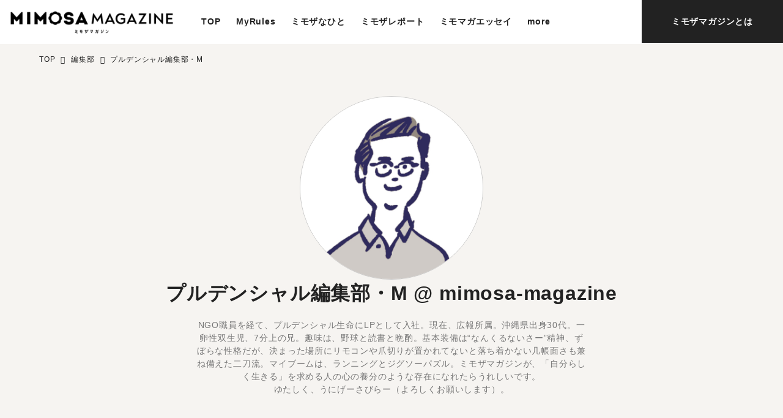

--- FILE ---
content_type: text/html; charset=utf-8
request_url: https://mimosa-mag.prudential.co.jp/_users/16925389
body_size: 22521
content:
<!DOCTYPE html>
<html lang="ja">
<head>

<meta charset="utf-8">
<meta http-equiv="X-UA-Compatible" content="IE=Edge">
<meta name="viewport" content="width=device-width, initial-scale=1">
<meta name="format-detection" content="telephone=no">
<link rel="shortcut icon" href="https://d1uzk9o9cg136f.cloudfront.net/f/portal/16777623/custom/2023/03/10/f20f941830da512c24b944da78e8235e5bb7c4d1.png">
<link rel="apple-touch-icon" href="https://d1uzk9o9cg136f.cloudfront.net/f/portal/16777623/custom/2023/03/10/f20f941830da512c24b944da78e8235e5bb7c4d1.png">
<link rel="alternate" type="application/rss+xml" href="https://mimosa-mag.prudential.co.jp/_rss/rss20.xml" title="MIMOSA MAGAZINE（ミモザマガジン） - RSS Feed" />
<link rel="alternate" type="application/rss+xml" href="https://mimosa-mag.prudential.co.jp/_users/16925389/rss20.xml" title="プルデンシャル編集部・M - MIMOSA MAGAZINE（ミモザマガジン） - RSS Feed" />





<title>プルデンシャル編集部・M - MIMOSA MAGAZINE（ミモザマガジン）</title>

<meta name="description" content="NGO職員を経て、プルデンシャル生命にLPとして入社。現在、広報所属。沖縄県出身30代。一卵性双生児、7分上の兄。趣味は、野球と読書と晩酌。基本装備は“なんくるないさー”精神、ずぼらな性格だが、決まった場所にリモコンや爪切りが置かれてないと落ち着かない几帳面さも兼ね備えた二刀流。マイブームは、ランニングとジグソーパズル。ミモザマガジンが、「自分らしく生きる」を求める人の心の養分のような存在になれたらうれしいです。
ゆたしく、うにげーさびらー(よろしくお願いします)。">









<link rel="canonical" href="https://mimosa-mag.prudential.co.jp/_users/16925389">








<!-- Piwik -->

<script id="script-piwik-setting">
window._piwik = {
	'BASE':'https://acs01.rvlvr.co/piwik/',
	'trackers':{
		'173':null,
		'778':null,
	},
	'pageview':null,
	'event':null,
}
</script>


<script src="/static/dinoportal/js/piwikutil.js" async defer></script>





<noscript>
<img src="https://acs01.rvlvr.co/piwik/piwik.php?idsite=778&rec=1&url=https%3A//mimosa-mag.prudential.co.jp/_users/16925389" style="border:0;display:none" alt="" width=1 height=1>
<img src="https://acs01.rvlvr.co/piwik/piwik.php?idsite=173&rec=1&url=https%3A//mimosa-mag.prudential.co.jp/_users/16925389" style="border:0;display:none" alt="" width=1 height=1>

</noscript>

<!-- End Piwik Tracking Code -->
<!-- /page.PIWIK_BASE_URL, /is_preview -->






<meta name="twitter:card" content="summary">
<meta property="og:type" content="article">
<meta property="og:url" content="https://mimosa-mag.prudential.co.jp/_users/16925389">

<meta property="og:title" content="プルデンシャル編集部・M - MIMOSA MAGAZINE（ミモザマガジン）">


<meta property="og:description" content="NGO職員を経て、プルデンシャル生命にLPとして入社。現在、広報所属。沖縄県出身30代。一卵性双生児、7分上の兄。趣味は、野球と読書と晩酌。基本装備は“なんくるないさー”精神、ずぼらな性格だが、決まった場所にリモコンや爪切りが置かれてないと落ち着かない几帳面さも兼ね備えた二刀流。マイブームは、ランニングとジグソーパズル。ミモザマガジンが、「自分らしく生きる」を求める人の心の養分のような存在になれたらうれしいです。
ゆたしく、うにげーさびらー(よろしくお願いします)。">


<meta property="og:image" content="https://d1uzk9o9cg136f.cloudfront.net/f/16783656/avatar/2022/12/20/16925389/7ad2dfeaeaaafeb6905828635e86b993a9e9865b_xlarge.jpg">








<link rel="stylesheet" href="/static/lib/js/jquery-embedhelper.css?_=251225165549">


<link rel="preload" href="/static/lib/fontawesome-4/fonts/fontawesome-webfont.woff2?v=4.7.0" as="font" type="font/woff2" crossorigin>
<link rel="preload" href="/static/lib/ligaturesymbols-2/LigatureSymbols-2.11.ttf" as="font" type="font/ttf" crossorigin>

<script id="facebook-jssdk">/* hack: prevent fb sdk in body : proc by jquery-embedheler */</script>
<style id="style-prevent-animation">*,*:before,*:after{-webkit-transition:none!important;-moz-transition:none!important;transition:none!important;-webkit-animation:none!important;-moz-animation:none!important;animation:none!important}</style>


<link rel="stylesheet" href="/static/dinoportal/css/reset.css?251225165549">
<link rel="stylesheet" href="/static/dinoportal/css/common.css?251225165549">
<link rel="stylesheet" href="/static/dinoportal/css/common-not-amp.css?251225165549">
<link rel="stylesheet" href="/static/user-notify/user-notify.css?251225165549">
<link rel="stylesheet" href="/static/wf/css/article.css?251225165549">
<link rel="stylesheet" href="/static/wf/css/article-not-amp.css?251225165549">
<link rel="stylesheet" href="/static/dinoportal/css/print.css?251225165549" media="print">

<link rel="stylesheet" href="/static/lib/jquery-carousel/jquery-carousel.css?251225165549">
<link rel="stylesheet" href="/static/lib/jquery-carousel-2/jquery-carousel.css?251225165549">

<link href="/static/lib/ligaturesymbols-2/LigatureSymbols.min.css" rel="stylesheet" type="text/css">
<link href="/static/lib/ligaturesymbols-2/LigatureSymbols.min.css" rel="stylesheet" type="text/css">
<link href="/static/lib/rvlvr/rvlvr.css" rel="stylesheet">

<link rel="stylesheet" href="/static/dinoportal/custom/maxwidth.css?251225165549">


<!-- jquery migrate for develop -->
<script src="/static/lib/js/jquery-3.7.1.min.js"></script>
<script src="/static/lib/js/jquery-migrate-3.5.2.min.js"></script>	
<script src="/static/lib/js/jquery-migrate-enable.js"></script>

<script src="/static/lib/js/jquery-utils.js?251225165549"></script>




<script>$(function(){setTimeout(function(){$('#style-prevent-animation').remove();},1000)});</script>

<script>window._langrc={login:'ログイン',search:'検索'}</script>


<link rel="stylesheet" href="/static/dinoportal/css/index.css?251225165549">
<link rel="stylesheet" href="/static/dinoportal/css/newsfeed.css?251225165549">


<link rel="stylesheet" href="/static/dinoportal/css/users.css?251225165549">
<link rel="stylesheet" href="/static/dinoportal/css/tenants.css?251225165549">


<style>
.network-error > span:after {
	content:'通信エラーです' '\0a' 'しばらくして再読み込みしてください';
}
</style>

<style id="style-feedlabel-colors">
/* */
body:not(.page-menufeed)
	.wfcontent .content-feedlabel > span:before,
body.page-menufeed .newsfeed-block
	.wfcontent .content-feedlabel > span:before {
	content:"\00a0"; /* &nbsp; */
}
/*  */
body:not(.page-menufeed):not([data-page-tag="根ほり花ほり10アンケート"])
		.wfcontent[data-tags*=" 根ほり花ほり10アンケート "] .content-feedlabel > span,
body.page-menufeed .newsfeed-block:not([data-newsfeed-block-tag="根ほり花ほり10アンケート"])
		.wfcontent[data-tags*=" 根ほり花ほり10アンケート "] .content-feedlabel > span {
	color:rgba(0,0,0,.9);
	background:rgba(0,0,0,.25);
	/* is_light; */
}
body:not(.page-menufeed):not([data-page-tag="根ほり花ほり10アンケート"])
		.wfcontent[data-tags*=" 根ほり花ほり10アンケート "] .content-feedlabel > span:before,
body.page-menufeed .newsfeed-block:not([data-newsfeed-block-tag="根ほり花ほり10アンケート"])
		.wfcontent[data-tags*=" 根ほり花ほり10アンケート "] .content-feedlabel > span:before {
	content:"根ほり花ほり10アンケート";
}
/*  */
body:not(.page-menufeed):not([data-page-tag="ミモマガエッセイ"])
		.wfcontent[data-tags*=" ミモマガエッセイ "] .content-feedlabel > span,
body.page-menufeed .newsfeed-block:not([data-newsfeed-block-tag="ミモマガエッセイ"])
		.wfcontent[data-tags*=" ミモマガエッセイ "] .content-feedlabel > span {
	color:rgba(0,0,0,.9);
	background:rgba(0,0,0,.25);
	/* is_light; */
}
body:not(.page-menufeed):not([data-page-tag="ミモマガエッセイ"])
		.wfcontent[data-tags*=" ミモマガエッセイ "] .content-feedlabel > span:before,
body.page-menufeed .newsfeed-block:not([data-newsfeed-block-tag="ミモマガエッセイ"])
		.wfcontent[data-tags*=" ミモマガエッセイ "] .content-feedlabel > span:before {
	content:"ミモマガエッセイ";
}
/*  */
body:not(.page-menufeed):not([data-page-tag="ミモザレポート"])
		.wfcontent[data-tags*=" ミモザレポート "] .content-feedlabel > span,
body.page-menufeed .newsfeed-block:not([data-newsfeed-block-tag="ミモザレポート"])
		.wfcontent[data-tags*=" ミモザレポート "] .content-feedlabel > span {
	color:rgba(0,0,0,.9);
	background:rgba(0,0,0,.25);
	/* is_light; */
}
body:not(.page-menufeed):not([data-page-tag="ミモザレポート"])
		.wfcontent[data-tags*=" ミモザレポート "] .content-feedlabel > span:before,
body.page-menufeed .newsfeed-block:not([data-newsfeed-block-tag="ミモザレポート"])
		.wfcontent[data-tags*=" ミモザレポート "] .content-feedlabel > span:before {
	content:"ミモザレポート";
}
/*  */
body:not(.page-menufeed):not([data-page-tag="ミモザなひと"])
		.wfcontent[data-tags*=" ミモザなひと "] .content-feedlabel > span,
body.page-menufeed .newsfeed-block:not([data-newsfeed-block-tag="ミモザなひと"])
		.wfcontent[data-tags*=" ミモザなひと "] .content-feedlabel > span {
	color:rgba(0,0,0,.9);
	background:rgba(0,0,0,.25);
	/* is_light; */
}
body:not(.page-menufeed):not([data-page-tag="ミモザなひと"])
		.wfcontent[data-tags*=" ミモザなひと "] .content-feedlabel > span:before,
body.page-menufeed .newsfeed-block:not([data-newsfeed-block-tag="ミモザなひと"])
		.wfcontent[data-tags*=" ミモザなひと "] .content-feedlabel > span:before {
	content:"ミモザなひと";
}
/*  */
body:not(.page-menufeed):not([data-page-tag="MyRules"])
		.wfcontent[data-tags*=" MyRules "] .content-feedlabel > span,
body.page-menufeed .newsfeed-block:not([data-newsfeed-block-tag="MyRules"])
		.wfcontent[data-tags*=" MyRules "] .content-feedlabel > span {
	color:rgba(0,0,0,.9);
	background:rgba(0,0,0,.25);
	/* is_light; */
}
body:not(.page-menufeed):not([data-page-tag="MyRules"])
		.wfcontent[data-tags*=" MyRules "] .content-feedlabel > span:before,
body.page-menufeed .newsfeed-block:not([data-newsfeed-block-tag="MyRules"])
		.wfcontent[data-tags*=" MyRules "] .content-feedlabel > span:before {
	content:"MyRules";
}
/*  */

</style>


<script id="script-acs-flags">
window._use_acs_feed_dummy=false;
window._use_vpv_iframe=false;
</script>




<!-- custom css as less  -->


<style id="style-site-custom" type="text/less">

/**** imported colors.less ****/


@colors-base: #666; 
@colors-base-bg: white; 
@colors-base-box: @colors-base; 
@colors-base-box-bg: fade(@colors-base, 8%); 

@colors-header: @colors-base; 
@colors-header-bg: @colors-base-bg; 
@colors-header-menu: @colors-header; 
@colors-header-menu-bg: @colors-header-bg; 
@colors-header-menu-active: black; 
@colors-header-menu-active-bg: transparent; 
@colors-header-menu-active-mark: black; 
@colors-header-shadow: #eee; 

@colors-footer: @colors-base-box; 
@colors-footer-bg: @colors-base-box-bg; 

@colors-widget: @colors-base-box; 
@colors-widget-bg: @colors-base-box-bg; 
@colors-marble: @colors-widget; 
@colors-marble-bg: @colors-widget-bg; 
@colors-marblebar: @colors-base; 
@colors-marblebar-bg: @colors-base-bg; 


@colors-menufeed-title: black; 
@colors-contents-title: @colors-base; 
@colors-cards-bg: #eee; 

@colors-content-heading: @colors-base; 
@colors-content-heading-decoration: @colors-base; 
@colors-content-subheading: @colors-base; 
@colors-content-subheading-decoration: @colors-base; 
@colors-content-body-link: inherit; 
@colors-content-body-link-active: inherit; 
@colors-content-quote: @colors-base-box; 
@colors-content-quote-bg: @colors-base-box-bg; 
@colors-content-box: @colors-base-box; 
@colors-content-box-bg: @colors-base-box-bg; 


@colors-paging-current: @colors-base-box; 
@colors-paging-current-bg: @colors-base-box-bg; 


@colors-spiral-header: @colors-header; 
@colors-spiral-header-bg: @colors-header-bg; 
@colors-spiral-header-shadow: @colors-header-shadow;



@colors-btn: black;
@colors-btn-bg: #eee;
@colors-btn-border: #ccc;

@colors-btn-colored: white;
@colors-btn-colored-bg: hsl(359, 57%, 49%);
@colors-btn-colored-border: hsl(359, 57%, 49%);


@colors-tab-active: hsl(359, 57%, 49%);



body {
	color: @colors-base;
	background: @colors-base-bg;
}
.content-info {
	color: @colors-base;
}

*,*:after,*:before {
	border-color: fade(@colors-base, 50%);
}



#header-container,
.menu-overflowed > .container {
	color: @colors-header;
}
#header-bgs:after {
	border-bottom-color: @colors-header-shadow;
}


.spiral-header-container {
	color: @colors-spiral-header;
}
.spiral-header-bgs {
	border-bottom-color: @colors-spiral-header-shadow;
}




#header-menu {
	color: @colors-header-menu;
}

.menu-overflowed > .container {
	color: @colors-header-menu;
	background: @colors-header-menu-bg;
}

#header-bg {
	background: @colors-header-bg;
}
.spiral-header-bg {
	background: @colors-spiral-header-bg;
}
#header-menu-bg {
	background: @colors-header-menu-bg;
}


#header:not(.initialized) {
	background: @colors-header-bg;
}
@media (max-width:767px) {
	#header:not(.initialized) #header-menu {
		background: @colors-header-menu-bg;
	}
}

#header-menu > a:hover,
#header-menu > a.active {
	color: @colors-header-menu-active;
	background: @colors-header-menu-active-bg;
}
#header-menu > a:hover:after,
#header-menu > a.active:after {
	border-bottom-color: @colors-header-menu-active-mark;
}


#footer {
	color: @colors-footer;
	background: @colors-footer-bg;
}


.newsfeed-block-header h2 {
	color: @colors-menufeed-title;
}

#newsfeed .wfcontent .content-link .content-title {
	color: @colors-contents-title;
}


#newsfeed.newsfeed-all-display-type-photo,
#newsfeed.newsfeed-all-display-type-card {
	background: @colors-cards-bg;
}


body.page-ctstock #main > .content .content-summary a:not(.btn),
body.page-ctstock #main > .content .content-body-body a:not(.btn),
body.page-content #main > .content .content-summary a:not(.btn),
body.page-content #main > .content .content-body-body a:not(.btn) {
	color: @colors-content-body-link;
}
body.page-ctstock #main > .content .content-summary a:not(.btn):hover,
body.page-ctstock #main > .content .content-summary a:not(.btn):active,
body.page-ctstock #main > .content .content-body-body a:not(.btn):hover,
body.page-ctstock #main > .content .content-body-body a:not(.btn):active,
body.page-content #main > .content .content-summary a:not(.btn):hover,
body.page-content #main > .content .content-summary a:not(.btn):active,
body.page-content #main > .content .content-body-body a:not(.btn):hover,
body.page-content #main > .content .content-body-body a:not(.btn):active {
	color: @colors-content-body-link-active;
}

.article > .article-heading {
	color: @colors-content-heading;
	border-color: @colors-content-heading-decoration;
}
.article > .article-subheading {
	color: @colors-content-subheading;
	border-color: @colors-content-subheading-decoration;
}


.article > .quotebox {
	color: @colors-content-quote;
	background: @colors-content-quote-bg;
}
.article > p.box {
	color: @colors-content-box;
	background: @colors-content-box-bg;
}



body:not(.custom-sidebar-separate) .widgets,
body.custom-sidebar-separate .widgets > *,
#newsfeed .widget {
	color: @colors-widget;
	background: @colors-widget-bg;
}


#newsfeed .marble {
	color: @colors-marble;
	background: @colors-marble-bg;
}
#newsfeed .marblebar {
	color: @colors-marblebar;
	background: @colors-marblebar-bg;
}


.btn,
.btn:hover,
.btn:active,
a.btn,
a.btn:hover,
a.btn:active,
a.btn:visited,
button,
button:hover,
button:active,
input[type="button"], input[type="submit"], input[type="reset"],
input[type="button"]:hover, input[type="submit"]:hover, input[type="reset"]:hover,
input[type="button"]:active, input[type="submit"]:active, input[type="reset"]:active {
	color:@colors-btn;
	background:@colors-btn-bg;
	border:1px solid @colors-btn-border;
}

.btn-colored, .btn-colored:hover, .btn-colored:active,
.btn-colored[disabled], .btn-colored[disabled]:hover,
a.btn-colored, a.btn-colored:hover, a.btn-colored:active, a.btn-colored:visited,
a.btn-colored[disabled], a.btn-colored[disabled]:hover, a.btn-colored[disabled]:visited,
input[type="button"].btn-colored, input[type="button"].btn-colored:hover, input[type="button"].btn-colored:active,
button:not([type]):not(.btn-normal),
button[type="submit"]:not(.btn-normal), input[type="submit"]:not(.btn-normal),
button[type="submit"]:not(.btn-normal):hover, input[type="submit"]:not(.btn-normal):hover,
button[type="submit"]:not(.btn-normal):active, input[type="submit"]:not(.btn-normal):active {
	color:@colors-btn-colored;
	background:@colors-btn-colored-bg;
	border:1px solid @colors-btn-colored-border;
}

.nav-tabs > li.active > a,
.nav-tabs > li.active > a:hover,
.nav-tabs > li > a:hover {
	border-bottom-color:@colors-tab-active;
}
.nav-tabs > li > a:hover {
	border-bottom-color:fade(@colors-tab-active, 30%);
}


body.page-ctstock #main>.content .content-body-body a.content-paging-link.content-paging-link-current,
body.page-ctstock #main>.content .content-body-body a.content-paging-link:hover,
body.page-content #main>.content .content-body-body a.content-paging-link.content-paging-link-current,
body.page-content #main>.content .content-body-body a.content-paging-link:hover {
	color: @colors-paging-current;
	background: @colors-paging-current-bg;
	border-color: @colors-paging-current;
}


/**** end of imported colors.less ****/


/* フィード */
/* ベース設定 */
@colors-base: #222;
@colors-base-bg: #fff;
@colors-base-box-bg: #f6f6f6;
/* ヘッダ */
@colors-header-menu-active: #bbb; 
@colors-header-menu-active-mark: transparent; 
@colors-header-shadow: transparent;
/* フッタ */
@colors-footer: #fff; /* フッタ色（文字） */
@colors-footer-bg: #2e2a23; /* フッタ色（背景） */
/* サイドバーとウィジェット */
@colors-widget: @colors-base-box; /* ウィジェット(文字) */
@colors-widget-bg: @colors-base-box-bg; /* ウィジェット(背景) */
/* フィード */
@colors-cards-bg: #fff; 

/* カラー設定 */
#header-menu > a:hover:after, #header-menu > a.active:after {
	background: #fccd60;
}
#menu-icon::after {
	background: #f3c14f;
}
#header.scrolled #header-right a:hover, 
#header-container:hover #header-right a:hover {
	color: #f3c14f;
}
#main>.content a.content-tag {
	color: #dda628;
} 
#main>.content a.content-tag:hover {
	color: #fff;
	background-color: @colors-footer-bg;
}
.content-info,
.widget-content-text>a>:last-child:not(:first-child) {
	color: #b6a782;
}

/* 非表示要素 */
#user-notifies-toggle, #left-menu-home, 
#newsfeed .widget-wrap, 
.content-author-site-wrap, .widget-content-author-site-wrap {
	display: none;
}


body {
	font-size: 16px!important;
	font-family: "メイリオ", Meiryo, "Hiragino Kaku Gothic Pro", sans-serif;
	letter-spacing: .8px;
}

body:not(.page-content) #main, .inserted-spiral .spiral-header-defaults, .inserted-spiral .spiral-contents-container, #header-defaults, body.custom-header-menu-always-mobile #header-menu, #common-header, #main>.breadcrumbs>ol, #footer-container {
	max-width: none;
}
#main-contents-container {
	padding-right: 0;
}
#main-contents-container > .widgets {
	display: none!important;
}

#header {
	z-index: 1000;
}
#header-container {
	height: auto;
}
#header-defaults {
	display: flex;
	align-items: center;
}
#header-title {
	max-width: 300px;
	padding: 12px 10px 11px;
}
#header-title>a>img {
	width: 280px;
}
#header-menu {
	font-size: 14px;
	font-weight: bold;
	justify-content: center;
	align-items: center;
}
#header-menu>* {
	height: auto;
}
#header-menu>a {
	padding: 1.4em .9em;
}
#header-menu > a::after {
	content: '';
	display: block;
	position: absolute;
	width: .6em;
	height: .6em;
	border-radius: 1em;
	background: transparent;
	bottom: .5em;
	left: calc(50% - .3em);
	left: ~"calc(50% - .3em)";
}
#header-menu > a:hover:after, #header-menu > a.active:after {
	border: none;
	top: auto;
	bottom: .5em;
	left: calc(50% - .3em);
	left: ~"calc(50% - .3em)";
}
#header-menu span.menu-more:hover >a,
#header-menu .menu-overflowed>.container>a:hover {
	color: @colors-header-menu-active;
}
span.menu-more .menu-overflowed {
	display: none!important;
}
span.menu-more:hover .menu-overflowed {
	display: block!important;
}
span.menu-more a {
	padding: 19px .9em;
}
@media (min-width: 768px) {
	#menu-icon {
		position: relative;
	}
	#header-right > a {
		width: 30px;
		margin: 0 5px;
		padding: 0;
		text-align: center;
	}
	#header-right #menu-icon {
		margin-right: 15px;
	}
}
#contact-btn {
	order: 4;
	display: flex;
	align-self: stretch;
}
#contact-btn a {
	display: flex;
	align-items: center;
	padding: 1em 3.5em;
	background: #222;
	color: #fff;
	font-size: 14px;
	font-weight: bold;
}
#contact-btn a:hover span {
	opacity: .8;
}
@media (min-width: 768px) and (max-width:1199px) {
	#header-menu a[href="/"], #contact-btn {
		display: none;
	}
}
@media (max-width: 767px) {
	#header-title {
		max-width: 220px;
		padding: 10px 8px;
	}
	#header-menu {
		display: none;
	}
	#header-right>a#search-icon {
		order: 1; 
	}
}

/* --------------------------- @newsfeed */
#tag-heading>.container, #free_q-heading>.container, .heading>.container, 
.breadcrumbs, 
.main-contents,  {
	max-width: 1240px;
}
.breadcrumbs {
	margin: 0 auto 5px;
}
.breadcrumbs>ol {
	font-size: 12px;
}
.main-contents {
	margin: 0 auto 100px;
}
@media(max-width: 1399px) {
	#tag-heading>.container, #free_q-heading>.container,
	.breadcrumbs,
	.main-contents {
		margin-left: 5vw;
		margin-right: 5vw;
	}
}
@media (max-width: 767px) {
	#tag-heading > .container, #free_q-heading > .container, .main-contents {
		margin-left: 0;
		margin-right: 0;
	}
	.breadcrumbs {
		margin: 0 5vw;
	}
}


#main {
	background: #f6f4f1;
}
.main-contents {
	background: #fff;
	z-index: 1;
}
#tag-heading>.container, #free_q-heading>.container, .heading > .container,
.newsfeed-container, .newsfeed-all-display-type-card>.newsfeed-container {
	padding: 0 5vw;
}
@media (max-width: 1399px) {
	#tag-heading > .container, #free_q-heading > .container, .newsfeed-container,  .heading > .container,
	.newsfeed-all-display-type-card > .newsfeed-container {
		padding: 0 4vw;
	}
}

#tag-heading {
	padding: 1.2em 0;
}
h1.feed-title {
	margin: 0;
}
h1.feed-title * {
	color: #222!important;
	text-shadow: none!important;
}
h1.feed-title a:hover {
	text-decoration: none;
	opacity: .7;
}
#free_q-heading {
	padding: 50px 0 1.2em;
}
#tag-heading .image-bg-blur, #tag-heading::after,
#free_q-heading::after {
	background: none!important;
}
#newsfeed.newsfeed-all-display-type-card {
	padding: 70px 0 30px;
}
.heading + #newsfeed.newsfeed-all-display-type-card {
	padding-top: 30px;
}
#newsfeed .wfcontent:last-child {
	padding-bottom: 65px;
}
#newsfeed .wfcontent, .wfcontent-container {
	max-width: none;
	padding-left: 0;
	padding-right: 0;
}
.content-leading.flex-item {
	width: 35%;
	padding-right: 30px;
}
#newsfeed .content-leading .img-wrap:before,
.widget-content-leading .img-wrap:before {
	padding-top: 62.5%;
}
.wfcontent .content-feedlabel {
	font-size: 12px;
	line-height: 1;
	margin: 0;
}
.wfcontent .content-feedlabel>span {
	background: #000!important;
	color: #fff!important;
	padding: 0;
	top: 0;
}
.wfcontent .content-feedlabel>span::before {
	display: inline-block;
	padding: .3em;
}
body:not(.page-menufeed) .wfcontent .content-feedlabel > span::before,
body.page-menufeed .newsfeed-block .wfcontent .content-feedlabel > span::before,
.original-newsfeed-block:not(#recommend) .wfcontent .content-feedlabel > span::before {
	content: initial;
}
#newsfeed .wfcontent .content-title {
	font-weight: normal;
}
#newsfeed .content-author-info>.flex-item:after {
	content: attr(data-pubdate);
	display: block;
}
.newsfeed-all-display-type-card .wfcontent {
	width: calc(100% / 3 - 35px * 2 / 3);
	width: ~"calc(100% / 3 - 35px * 2 / 3)";
	margin: 0 35px 60px 0!important;
}
.newsfeed-all-display-type-card .wfcontent:nth-child(3n) {
	margin-right: 0!important;
}
.newsfeed-all-display-type-card .wfcontent .wfcontent-container {
	padding: 0!important;
	border: none;
	font-size: 100%;
}
.newsfeed-all-display-type-card .wfcontent-container.flex-container>.flex-item+.flex-item {
	position: relative;
}
.newsfeed-all-display-type-card .wfcontent .content-feedlabel {
	top: calc(-10px - 1.6em);
	left: 0;
}
.newsfeed.newsfeed-all-display-type-card .content-feedlabel {
	position: absolute;
	pointer-events: none;
}
#newsfeed.newsfeed-all-display-type-card .content-title {
	padding-bottom: 0;
	display:-webkit-box;
	-webkit-box-orient: vertical;
	-webkit-line-clamp: 2;
	white-space: normal;
	height: 3em;
	max-height: 2.8em;
	font-size: 16px;
}
#newsfeed.newsfeed-all-display-type-card .wfcontent .content-body {
	display: none;
}
#newsfeed .wfcontent .content-info,
#newsfeed .newsfeed-block.newsfeed-all-display-type-list .wfcontent .content-info, #newsfeed .newsfeed-block.newsfeed-all-display-type-card .wfcontent .content-info {
	font-size: 11px;
}
#newsfeed.newsfeed-all-display-type-card .wfcontent .content-info {
	margin-top: 1em
}
.newsfeed-all-display-type-card .wfcontent a.content-link-overwrap {
	z-index: 11;
}

</style>
<script>
<!--
/* custom css */
(function(d, s){
	var m, rx = /^@(import|requirejs:)\s+(\((css|less)\))?\s*(url\()?('|"|)(.+?)\5(\))?;/gm;
	var scripts = {};
	var bc = [], hd = d.getElementsByTagName('head')[0];
	function procCustomLess(custom_css) {
		custom_css =
			custom_css
				.replace(/\/\*([\S\s]*?)\*\//mg, '')
				.replace(/\/\/.*$/g, '');
		// console.log('custom_css:\n' + custom_css);
		while (m = rx.exec(custom_css)) {
			var cmd = m[1], arg = m[6];
			if (arg.indexOf('/static/dinoportal/custom/') != 0) {
				continue;
			}
			console.log('custom css:cmd=' + cmd + ',arg=' + arg);
			({
				'import': function(arg, m){
					m = arg.match(/^.+\/([^\/]*)\.(css|less)$/);
					if (m) {
						bc.push('custom-' + m[1]);
					}
				},
				'requirejs:': function(arg, m){
					m = arg.match(/^.+\/([^\/]*)\.(js)$/);
					if (m) {
						// $('<'+'script src='+m[2]+'></'+'script>').appendTo('body');
						s = d.createElement('script');
						s.src = arg;
						hd.appendChild(s);
					}
				},
			}[cmd]||(function(){}))(arg);
		}
	}
	function procCustomLessImported(custom_css){
		// chrome 101 workaround #4302 / server side import css,less
		var m, rx2 = /\*\*\* imported ((\S+)\.(less|css)) \*\*\*/gm;
		while (m = rx2.exec(custom_css)) {
			console.log('custom css server imported:' + m[1])
			bc.push('custom-' + m[2]);
		}
	}
	var custom_css = (d.getElementById('style-site-custom')||{}).innerHTML;
	custom_css && procCustomLess(custom_css);
	custom_css && procCustomLessImported(custom_css);
	custom_css = (d.getElementById('style-path-custom')||{}).innerHTML;
	custom_css && procCustomLess(custom_css);
	custom_css && procCustomLessImported(custom_css);
	$(function(){
		d.body.className = d.body.className + ' ' + bc.join(' ');
		$(document).trigger('loadcustoms');
		window._customized = {};
		$.each(bc, function(i, v){
			var vname = v.replace(/custom-/, '').replace(/-/g, '_');
			window._customized[vname] = true;
		});
		console.log('body.' + bc.join('.'));
		console.log('window._customized', window._customized);
	});
})(document);
/*  less */
window.less = { env:'development', errorReporting:'console', dumpLineNumbers: "comments", logLevel:2, compress:false, javascriptEnabled:true };

(function(){
	var ls = document.getElementById('style-site-custom'),
		ls_txt = ls.textContent.replace(
			/^\/\*\*\* external import: (.+) \*\*\*\//gm, function(a, href){
				var ln = document.createElement('link');
				ln.setAttribute('data-from-customcss', '1');
				ln.rel = 'stylesheet';
				ln.href = href;
				ls.parentNode.insertBefore(ln, ls);
				console.log('custom css: inserted external link[rel="stylesheet"]', ln);
				return '/* replaced */';
			});
})();

(function(s){
	if (window.navigator.userAgent.match(/msie (7|8|9|10)/i)) {
		s.src = '/static/lib/less/less.min.js?_=251225165549';
	} else {
		s.src = '/static/lib/less-4.1.2/less.min.js?_=251225165549';
	}
	document.head.appendChild(s);
})(document.createElement('script'));

/*  */
// ' -->
</script>



<!-- end of custom css -->

<style id="style-spaceless-init">.spaceless > * { float:left; }</style>

<!-- acs --><!-- Google tag (gtag.js) -->
<script async src="https://www.googletagmanager.com/gtag/js?id=G-WR9GEKE9DH"></script>
<script>
  window.dataLayer = window.dataLayer || [];
  function gtag(){dataLayer.push(arguments);}
  gtag('js', new Date());

  gtag('config', 'G-WR9GEKE9DH');
  
 
 
 
 window.gtag = window.gtag||function(){dataLayer.push(arguments)};
function _vpvup(ev){
	// 仮想PVイベントを送信
	gtag('event', 'page_view', {
		page_path: '/' + ev.detail.new_href.split('/').slice(3).join('/'),
		page_location: ev.detail.new_href,
		page_referrer: ev.detail.old_href,
	});
}
// URL変更でPVアップ : GA4の拡張計測機能を活かす場合は不要
document.addEventListener('_changehref', _vpvup);
// 一覧の動的ページ追加でPVアップ
document.addEventListener('_virtualpv', _vpvup);
</script>


<meta name="robots" content="noindex">
<!-- /acs -->

</head>
<body class="page-user page-user-16925389 " data-hashscroll-margin="return 8 + $('#header-menu').height() + $('#header-container').height()">







<div id="left-menu">
	<div id="left-menu-container">
		<ul class="menu vertical">
			<li class="menu-item" id="left-menu-font-expander"><a class="font-expander" href="#"></a></li>
			<li class="divider"></li>
			<li id="left-menu-home" class="menu-item active"><a href="https://mimosa-mag.prudential.co.jp"><i class="fa fa-home fa-fw"></i> ホーム</a></li>
					
		<li class="menu-item ">
			
			
			
			<a class="menu-page" href="/about"><i class="fa spacer"></i>ミモザマガジンとは</a>
			
			
			
			
			
			
			
			
		</li>
		
		<li class="menu-item ">
			
			<a class="menu-externallink" href="/_tags/MyRules" ><i class="fa spacer"></i>My Rules</a>
			
			
			
			
			
			
			
			
			
			
		</li>
		
		<li class="menu-item ">
			
			<a class="menu-externallink" href="/_tags/%E3%83%9F%E3%83%A2%E3%82%B6%E3%81%AA%E3%81%B2%E3%81%A8" ><i class="fa spacer"></i>ミモザなひと</a>
			
			
			
			
			
			
			
			
			
			
		</li>
		
		<li class="menu-item ">
			
			<a class="menu-externallink" href="/_tags/%E3%83%9F%E3%83%A2%E3%82%B6%E3%83%AC%E3%83%9D%E3%83%BC%E3%83%88" ><i class="fa spacer"></i>ミモザレポート</a>
			
			
			
			
			
			
			
			
			
			
		</li>
		
		<li class="menu-item ">
			
			<a class="menu-externallink" href="/_tags/%E3%83%9F%E3%83%A2%E3%83%9E%E3%82%AC%E3%82%A8%E3%83%83%E3%82%BB%E3%82%A4" ><i class="fa spacer"></i>ミモマガエッセイ</a>
			
			
			
			
			
			
			
			
			
			
		</li>
		
		<li class="menu-item ">
			
			<a class="menu-externallink" href="/_tags/%E6%A0%B9%E3%81%BB%E3%82%8A%E8%8A%B1%E3%81%BB%E3%82%8A10%E3%82%A2%E3%83%B3%E3%82%B1%E3%83%BC%E3%83%88" ><i class="fa fa-external-link fa-fw"></i> 根ほり花ほり10アンケート</a>
			
			
			
			
			
			
			
			
			
			
		</li>
		
		<li class="menu-item ">
			
			
			
			<a class="menu-page" href="/company"><i class="fa spacer"></i>運営会社</a>
			
			
			
			
			
			
			
			
		</li>
		
		<li class="menu-item ">
			
			
			
			<a class="menu-page" href="/terms"><i class="fa spacer"></i>利用規約</a>
			
			
			
			
			
			
			
			
		</li>
		
		<li class="menu-item ">
			
			
			
			<a class="menu-page" href="/policy"><i class="fa spacer"></i>プライバシーポリシー</a>
			
			
			
			
			
			
			
			
		</li>
		

		</ul>
	</div>
</div>

<div id="header">
	<div id="header-container">
		<div id="header-bgs"><div id="header-bg"></div><div id="header-menu-bg"></div></div>
		<div id="header-defaults" class="flex-container flex-mobile">

			<div id="header-title" class="flex-item flex-order-1 fillchild">
				<a href="https://mimosa-mag.prudential.co.jp" class="centeringchild-v">
								
				<img src="https://d1uzk9o9cg136f.cloudfront.net/f/portal/16777623/rc/2022/12/06/22d03ca01dd11d3c9797f2dd395fcd92d11991c4.png" srcset="https://d1uzk9o9cg136f.cloudfront.net/f/portal/16777623/rc/2022/12/06/22d03ca01dd11d3c9797f2dd395fcd92d11991c4.png 1x
						,https://d1uzk9o9cg136f.cloudfront.net/f/portal/16777623/rc/2022/12/06/22d03ca01dd11d3c9797f2dd395fcd92d11991c4.png 2x
						,https://d1uzk9o9cg136f.cloudfront.net/f/portal/16777623/rc/2022/12/06/22d03ca01dd11d3c9797f2dd395fcd92d11991c4.png 3x
				" alt="MIMOSA MAGAZINE（ミモザマガジン）"
				>
				

				</a>
			</div>

			<div id="header-menu" class="flex-item flex-order-2 flexible spaceless flex-container flex-mobile justify-content-flex-start ">
				
<a href="/"><span>TOP</span></a>
<a href="/_tags/MyRules" data-tag="MyRules" ><span>MyRules</span></a><a href="/_tags/%E3%83%9F%E3%83%A2%E3%82%B6%E3%81%AA%E3%81%B2%E3%81%A8" data-tag="ミモザなひと" ><span>ミモザなひと</span></a><a href="/_tags/%E3%83%9F%E3%83%A2%E3%82%B6%E3%83%AC%E3%83%9D%E3%83%BC%E3%83%88" data-tag="ミモザレポート" ><span>ミモザレポート</span></a><a href="/_tags/%E3%83%9F%E3%83%A2%E3%83%9E%E3%82%AC%E3%82%A8%E3%83%83%E3%82%BB%E3%82%A4" data-tag="ミモマガエッセイ" ><span>ミモマガエッセイ</span></a><a href="/_tags/%E6%A0%B9%E3%81%BB%E3%82%8A%E8%8A%B1%E3%81%BB%E3%82%8A10%E3%82%A2%E3%83%B3%E3%82%B1%E3%83%BC%E3%83%88" data-tag="根ほり花ほり10アンケート" ><span>根ほり花ほり10アンケート</span></a>
				
			</div>
			<div id="header-right" class="flex-item flex-order-3 flex-center spaceless flex-container align-items-center wrap flex-mobile">
				<a id="search-icon" href="/_fq" class="flex-item">
					<i class="fa fa-search"></i>
				</a>
				




<a id="user-notifies-toggle" href="#"><i class="fa fa-info-circle"></i></a>

<div id="user-notifies">
	<div class="user-notifies-content">
		<div class="user-notifies-title">
			<span class="fa fa-info-circle"></span>
			<span id="user-notifies-close"><i class="fa fa-times"></i></span>
		</div>
		<div class="user-notify template" data-notify-updated="2000-01-01T09:00Z">
			<div class="user-notify-overview">
				<span class="user-notify-date">2000-01-01</span>
				<span class="user-notify-message">template</span>
			</div>
			<div class="user-notify-detail">
				<div class="user-notify-detail-content">template</div>
			</div>
		</div>
		<div class="user-notify-nothing">
			<div for-lang="ja">お知らせはありません</div>
			<div for-lang="en">No Notification</div>
		</div>
		
		
		
	</div>
</div>
<div class="user-notify-loaded"></div>

<script>(function(){var auto_clear_unread=false;var data={cookie_path:'/',notifies:[]};data.auto_clear_unread=auto_clear_unread;window._user_notifies=data;})();</script>



				
				
				
				<a id="menu-icon" href="#" class="flex-item"><i class="fa fa-bars"></i></a>
			</div>
		</div>
	</div>
</div>

<script src="/static/dinoportal/js/common-adjustheader.js?_=251225165549"></script>




<div id="main">




	

<div class="breadcrumbs"><ol itemscope
			itemtype="https://schema.org/BreadcrumbList"><li class="breadcrumb breadcrumb-top"
				data-breadcrumb-types="top"
				itemscope
				itemprop="itemListElement"
				itemtype="https://schema.org/ListItem"><a href="/" itemprop="item"><span itemprop="name">TOP</span></a><meta itemprop="position" content="1" /></li><li class="breadcrumb"
				data-breadcrumb-types="authors"
				itemscope
				itemprop="itemListElement"
				itemtype="https://schema.org/ListItem"><a href="/_users" itemprop="item"
					
				><span itemprop="name">編集部</span></a><meta itemprop="position" content="2" /></li><li class="breadcrumb breadcrumb-current"
				data-breadcrumb-types="feed author"
				itemscope
				itemprop="itemListElement"
				itemtype="https://schema.org/ListItem"><a href="/_users/16925389" itemprop="item"
					
				><span itemprop="name">プルデンシャル編集部・M</span></a><meta itemprop="position" content="3" /></li></ol></div>




	
	
	<div id="common-header"><script>
$(function(){
  $('#header-defaults').append('<div id="contact-btn" class="for-desktop"><a href="/about"><span>ミモザマガジンとは</span></a></div>');
});
</script>

<style>
.wfcontent a:hover, 
.newsfeed-block.newsfeed-all-display-type-card .wfcontent:hover, 
.newsfeed.newsfeed-all-display-type-card .content-leading:hover + .flex-item .content-feedlabel, 
.content-region .widget-content:hover {
	opacity: .7;
}
.newsfeed-block-header h2 > a:hover, 
.hot-heading-title a:hover {
	text-decoration: none;
	opacity: .7;
}

@media (max-width: 959px) {
	#tag-heading > .container, #free_q-heading > .container, #hot-heading > .container,
	.newsfeed-container, .newsfeed-all-display-type-card > .newsfeed-container {
		padding: 0 5vw;
	}
	#tag-heading {
		margin: 0;
		padding: .65em 0;
		font-size: 150%;
	}
	#free_q-heading {
		padding: 40px 0 1.2em;
	}
	.content-leading.flex-item {
		width: 45%;
		padding-right: 15px;
	}
	#newsfeed h2 {
		font-size: 16px;
	}
	#newsfeed .wfcontent .content-body {
		font-size: 13.5px;
	}
	#newsfeed .wfcontent .content-info {
		font-size: 11px;
	}
	#newsfeed.newsfeed-all-display-type-card {
		padding: 40px 0;
	}
	.newsfeed-all-display-type-card .wfcontent {
		width: calc(50% - 20px / 2);
		width: ~"calc(50% - 20px / 2)";
		margin: 0 20px 35px 0!important;
	}
	.newsfeed-all-display-type-card .wfcontent:nth-child(2n) {
		margin-right: 0!important;
	}
	.newsfeed-all-display-type-card .wfcontent:nth-child(2n+3) {
		margin-right: 20px!important;
	}
	#newsfeed.newsfeed-all-display-type-card .content-title {
		font-size: 15px;
	}
}

#left-menu-container {
	width: 100vw;
	height: 100vh;
	max-height: 100vh;
	right: 0!important;
	padding-top: 15vh;
	display: flex;
	justify-content: center;
	align-items: flex-start;
	transform: translateY(0);
	visibility: visible;
	pointer-events: none;
	opacity: 0;
}
#left-menu.opened #left-menu-container {
	transform: translateY(0);
	pointer-events: auto;
	opacity: 1;
}
.slide-right #header-title, .slide-right #header-menu, .slide-right #search-icon, .slide-right #contact-btn {
	visibility: hidden;
}
#left-menu-font-expander, ul.menu.vertical .divider, .menu-item .fa {
	display: none;
}
.slide-right #header-right {
	align-self: stretch;
}
#left-menu-container::before {
	content: '';
	display: block;
	width: 280px;
	height: 200px;
	background: url(https://d1uzk9o9cg136f.cloudfront.net/f/portal/16777623/rc/2022/12/06/22d03ca01dd11d3c9797f2dd395fcd92d11991c4.png)  0 0 / contain no-repeat;
	margin-right: 4%;
}
ul.menu.vertical {
	width: 45%;
	border-left: 1px solid #eee;
	padding-left: 2%;
	font-size: 15px;
	font-weight: bold;
}
#left-menu li:not(.divider)+li>a {
	padding-top: 1em;
	margin-top: 0;
}
#left-menu li>a {
	display: inline-block;
	padding: 1em;
}
#left-menu-home {
	margin-top: -.8em;
}
.menu-item:last-child {
	margin-bottom: -.8em;
}
#left-menu-container li.menu-item>a {
	opacity: 1;
}
#left-menu li>a:hover {
	color: #bbb;
}
#left-menu ul, #left-menu-container::before {
	transform: translateY(30px);
	transition: .3s;
}

#left-menu.opened ul, #left-menu.opened #left-menu-container::before {
	transform: translateY(0);
}
.slide-right #menu-icon .fa::before {
	content: '\f00d';
}
.slide-right #menu-icon, .slide-right #header-container:hover #menu-icon:hover {
	color: #fff;
}
@media (min-width: 768px) {
	.slide-right #header-right #menu-icon {
		display: flex;
		justify-content: center;
		align-items: center;
		width: 60px;
		height: 60px;
		margin: 0;
	}
	#menu-icon::after {
		content: '';
		display: block;
		width: 60px;
		height: 60px;
		border-radius: 30px;
		font-size: 95%;
		font-weight: bold;
		position: absolute;
		z-index: -1;
		transition: opacity .3s, transform .3s;
		opacity: 0;
	}
	#header:not(.slide-right) #menu-icon::after {
		pointer-events: none;
		top: calc(1.6em / 2 - 60px /2);
		right: calc(30px / 2 - 60px /2);
	}
	.slide-right #menu-icon::after {
		opacity: 1;
	}
	.slide-right #header-container:hover #menu-icon:hover::after {
		transform: scale(1.3)
	}
}
@media (max-width: 767px) {
	#left-menu-container::before {
		display: none;
	}
	.slide-right #header-title {
		visibility: visible;
	}
	.slide-right #header-title a {
		background: none!important;
	}
	.slide-right #header-title > a > img {
		opacity: 1;
	}
	.slide-right #menu-icon, .slide-right #header-container:hover #menu-icon:hover {
		color: #000;
	}
	.slide-right #header-right {
		align-self: auto;
	}
	#menu-icon::after {
		display: none;
	}
	ul.menu.vertical {
		width: 100%;
		margin-left: 15%;
	}
	#left-menu li>a, 
	#left-menu li:not(.divider)+li>a {
		padding: .5em 1em;
	}
	#left-menu-home {
		margin-top: -.3em;
	}
	.menu-item:last-child {
		margin-bottom: -.3em;
	}
}

/* --------------------------- @content */
.content>.breadcrumbs>ol, .content-cover .content-subtitle-above, .content-cover .content-subtitle-below, .content-cover .content-title, .content-cover .content-info, .content-cover .content-tags, .content-cover .content-description, .content>.flex-container, .content-next .content-title, .content-next .content-body, .content-next .content-info, .content-next .content-tags, .content-region, .content-region .widgets, 
.content-cover.content-cover-style-narrow.image-bg>.image-bg-blur {
	max-width: 800px;
}
.content {
	max-width: 1240px;
	margin: 0 auto;
	padding: 0 5vw;
	background: #fff;
}
@media(max-width: 1399px) {
	.content {
		margin-left: 5vw;
		margin-right: 5vw;
		padding: 0 4vw;
	}
}
.content-cover {
	border: none;
}
.content-title>a:hover {
	text-decoration: none;
	opacity: .7;
}
.article>p {
	margin: 2em 0;
}
.content-summary, .article>p.summary, .article>p {
	line-height: 1.7;	
}
.article > .article-heading {
	font-size: 22px;
	border-left: none;
	border-bottom-style: solid;
	margin-top: 2.5em;
	padding: 5px 2px
}
.article>.article-subheading {
	font-size: 19px;
	margin-top: 3em;
}
.article > .article-heading + .article-subheading {
	margin-top: 1em;
}
#main>.content a.content-tag {
	margin: 0px 6px 5px 0px;
	padding: .7em 1em;
	border-radius: 10em;
	transition: .2s;
	font-size: 12px;
	line-height: 1;
	letter-spacing: 1.5px;
}
#main>.content .content-cover.content-cover-style-narrow a.content-tag {
	box-shadow: none;
	border: 1px solid rgba(128,128,128,.25);
}
.content-pubdate.flex-item>a:hover, 
.content-author-name:hover {
	text-decoration: none;
	opacity:.8;
}
.content-body .content-author-info, .content-body .content-tags>.content-tag>span {
	opacity: 1;
}
.content-body .content-author-info {
	font-size: 12px;
	display: flex;
}
.content-pubdate {
	order: 2;
}
.content-pubdate + .flex-item {
	order: 1;
}
#main .content-region .widgets {
	background: transparent;
}
.widget-content-leading {
	width: 30%;
	padding-right: 10px;
}
.widget-content-text {
	width: 70%;
}
.content-region .widget h3 {
	color: #222;
}
.content-region .widget-content.with-author-info .widget-content-title, .content-region .widget-content.no-author-info .widget-content-title {
	-webkit-line-clamp: 2;
}
.widget-content-text>a>:last-child:not(:first-child) {
	margin-top: .3em;
	opacity: .8;
}
@media (min-width: 768px) {
	.page-content #main {
		padding-bottom: 100px;
	}
}
@media (max-width: 767px) {
	.content {
		margin: 0;
		padding: 0;
	}
	.content-cover .content-subtitle-above, .content-cover .content-subtitle-below, .content-cover .content-title, .content-cover .content-info, .content-cover .content-tags, .content>.flex-container, .content-region {
		padding-left: 5vw;
		padding-right: 5vw;
	}
	.content-body .content-info {
		margin: 10px 0
	}
	.content-tags {
		display: none;
	}
	.content-body-body + .content-info + .content-tags {
		display: block;
	}
	.content-region .widget-content {
		margin-right: 0!important;
	}
}

/* あわせて読みたい */
.lbox[data-lbox="more-content"] {
	position: relative;
	padding-top: 1.8em;
}

.lbox[data-lbox="more-content"]::before {
	content: "\f016\00a0\00a0あわせて読みたい";
	background: #333;
	color: #fff;
	position: absolute;
	top: 0;
	padding: 0.75em 2em;
	display: inline-block;
	font: normal normal normal 14px/1 FontAwesome;
	font-size: 80%;
	text-rendering: auto;
	-webkit-font-smoothing: antialiased;
	-moz-osx-font-smoothing: grayscale;
}

.lbox[data-lbox="more-content"] .lbox-child {
	/* padding: 0; */
	border: 3px solid #333;
}


.lbox[data-lbox="more-content"] .cite-box>a {border: none;}

@media (max-width: 767px){
	.lbox[data-lbox="more-content"] .cite-box .thumb {float: none;width: 100%;}
	.lbox[data-lbox="more-content"] .cite-box:not(.text-full) .thumb+.description {position:relative;padding: .5em 0 0;}
	.lbox[data-lbox="more-content"] .cite-box:not(.text-full) .description>.container p {display: none;}
}




/* --------------------------- @カテゴリページ */
.tag-page-header {
	max-width: 1240px;
	margin: 30px auto 50px;
}
.tag-page-intro {
	font-size: 13px;
}
.tag-page-intro .last-script {
	font-size: 11px;
	margin-top: 2em;
}
@media(max-width: 1399px) {
	.tag-page-header {
		margin-left: 5vw;
		margin-right: 5vw;
	}
}
@media (max-width: 767px) {
	.tag-page-header {
		margin: 0 0 25px;
		padding: 0 5vw;
	}
}

/* --------------------------- @固定ページ */

</style></div>
	
	

	
	
	
	
	
	
	
	
	<div id="user-heading" class="heading">
		<div class="container">
			
			<img class="user-image
				
			" src="https://d1uzk9o9cg136f.cloudfront.net/f/16783656/avatar/2022/12/20/16925389/7ad2dfeaeaaafeb6905828635e86b993a9e9865b_xlarge.jpg" />
			
			<h1 class="feed-title user-heading-name">
				<span>プルデンシャル編集部・M</span>
				
				
				<span class="user-heading-site">
					<span>@</span>
					<span>mimosa-magazine</span>
				</span>
				
			</h1>
			<div class="user-heading-body">
				NGO職員を経て、プルデンシャル生命にLPとして入社。現在、広報所属。沖縄県出身30代。一卵性双生児、7分上の兄。趣味は、野球と読書と晩酌。基本装備は“なんくるないさー”精神、ずぼらな性格だが、決まった場所にリモコンや爪切りが置かれてないと落ち着かない几帳面さも兼ね備えた二刀流。マイブームは、ランニングとジグソーパズル。ミモザマガジンが、「自分らしく生きる」を求める人の心の養分のような存在になれたらうれしいです。<br>
ゆたしく、うにげーさびらー（よろしくお願いします）。
			</div>
		</div>
	</div>

	
	
	
	
	
	
	
	
	
	
	
	
	
	
	
	
	
	
	
	
	
	
	
	
	
	
	



	
	
	
	
	<div id="main-contents-container">
		<div class="main-contents">
		
		
				
		
			
			
			
		
		
			
			
			
			
			
			
			
			
			
			
			<div id="newsfeed" class="newsfeed ">
				<div class="newsfeed-container spaceless">
					
				
					
					
						
						
							




<div data-content="17660446"
 data-published-at="2023-10-17T08:00:00+09:00"
data-pubdate-recent="-past"
data-tags=" MyRules 仕事と育児 20代・30代のキャリア 20代・30代の転職 "
class="wfcontent not-has-display-type ">
 <div class="wfcontent-container flex-container horizontal flex-mobile"
data-pubdate="2023-10-17"
style="position:relative; width:100%;">
 <div class="content-leading flex-item">
 <a href="https://mimosa-mag.prudential.co.jp/_ct/17660446?o=0&amp;us=16925389"
class="img-wrap "
style="background-image:url(https://d1uzk9o9cg136f.cloudfront.net/f/16783656/rc/2023/10/16/f8f0d6595efa05084cfa6b72f9e427545c948562_large.jpg);background-position:50% 50%;"
 >
<img src="https://d1uzk9o9cg136f.cloudfront.net/f/16783656/rc/2023/10/16/f8f0d6595efa05084cfa6b72f9e427545c948562_large.jpg"
 style="visibility:hidden;width:100%;height:100%;display:block;"
>
</a>
 </div>
 <div class="flex-item flexible">
<div class="content-body-container">
 <a href="https://mimosa-mag.prudential.co.jp/_ct/17660446?o=0&amp;us=16925389"
class="content-link "
 >
 <h2 class="content-title ptc-rev">自分に合うフィールドで勝負し続けたから、今の僕がいる。たどり着いたのは、愛をもって“想いを紡ぐ”仕事　― プルデンシャル生命 加藤 翔大 ＜後編＞</h2>
 <div class="content-body">アメリカンフットボールには “セカンドエフォート” という用語がある。ボールを運ぶ選手が激しいタックルを受けた後も膝をつくことなく、1ヤードでも、1インチでも前に進む姿勢を見せることを指す。大きな背中、黒く焼けた肌。いかにもパワフルそうに見える彼だが、幼少期から続けた野球、就職活動、前職時代の同期との力量差……人生の各所で「挫折」を経験してきたという。
プルデンシャル生命のライフプランナー、加藤翔大さん。彼は今、生命保険の営業パーソンとして多くのお客さまから頼られ、フットボーラー時代と同じように、前へ、前へと進み続けている。
経営者のお客さまも多い彼は、自分の仕事を「ライフプランナーにし...</div>
 </a>
 <div class="content-feedlabel"><span></span></div>
 <div class="content-info flex-container flex-mobile">
 <div class="content-author-avater flex-item">
 <a href="/_users/16925389" class="content-author-image-link">
 <img class="content-author-image wf-colorscheme-light" src="https://d1uzk9o9cg136f.cloudfront.net/f/16783656/avatar/2022/12/20/16925389/7ad2dfeaeaaafeb6905828635e86b993a9e9865b_normal.jpg" />
 </a>
 </div>
 <div class="content-author-info flex-item flex-center flexible flex-container flex-mobile vertical flex-item-left">
 <div class="flex-item" data-pubdate="2023-10-17">
 <a href="/_users/16925389" class="content-author-name">プルデンシャル編集部・M</a>
<span class="content-author-site-wrap">
@ <a href="/_sites/16783656" class="content-author-site">mimosa-magazine</a>
</span>
 </div>
 </div>
</div>
 <div class="content-tags">
 <a class="content-tag"
data-tag="MyRules"
href="/_tags/MyRules"><span>MyRules</span></a><a class="content-tag"
data-tag="仕事と育児"
href="/_tags/%E4%BB%95%E4%BA%8B%E3%81%A8%E8%82%B2%E5%85%90"><span>仕事と育児</span></a><a class="content-tag"
data-tag="20代・30代のキャリア"
href="/_tags/20%E4%BB%A3%E3%83%BB30%E4%BB%A3%E3%81%AE%E3%82%AD%E3%83%A3%E3%83%AA%E3%82%A2"><span>20代・30代のキャリア</span></a><a class="content-tag"
data-tag="20代・30代の転職"
href="/_tags/20%E4%BB%A3%E3%83%BB30%E4%BB%A3%E3%81%AE%E8%BB%A2%E8%81%B7"><span>20代・30代の転職</span></a>
 </div>
 </div>
</div>
</div>
</div>













<div data-content="17658863"
 data-published-at="2023-10-16T08:00:00+09:00"
data-pubdate-recent="-past"
data-tags=" MyRules 仕事と育児 20代・30代のキャリア 20代・30代の転職 "
class="wfcontent not-has-display-type ">
 <div class="wfcontent-container flex-container horizontal flex-mobile"
data-pubdate="2023-10-16"
style="position:relative; width:100%;">
 <div class="content-leading flex-item">
 <a href="https://mimosa-mag.prudential.co.jp/_ct/17658863?o=0&amp;us=16925389"
class="img-wrap "
style="background-image:url(https://d1uzk9o9cg136f.cloudfront.net/f/16783656/rc/2023/10/16/eb366456609b95dd95885737815a299889d6ee88_large.jpg);background-position:50% 50%;"
 >
<img src="https://d1uzk9o9cg136f.cloudfront.net/f/16783656/rc/2023/10/16/eb366456609b95dd95885737815a299889d6ee88_large.jpg"
 style="visibility:hidden;width:100%;height:100%;display:block;"
>
</a>
 </div>
 <div class="flex-item flexible">
<div class="content-body-container">
 <a href="https://mimosa-mag.prudential.co.jp/_ct/17658863?o=0&amp;us=16925389"
class="content-link "
 >
 <h2 class="content-title ptc-rev">自分に合うフィールドで勝負し続けたから、今の僕がいる。たどり着いたのは、愛をもって“想いを紡ぐ”仕事　― プルデンシャル生命 加藤 翔大 ＜前編＞</h2>
 <div class="content-body">アメリカンフットボールには “セカンドエフォート” という用語がある。ボールを運ぶ選手が激しいタックルを受けた後も膝をつくことなく、1ヤードでも、1インチでも前に進む姿勢を見せることを指す。大きな背中、黒く焼けた肌。いかにもパワフルそうに見える彼だが、幼少期から続けた野球、就職活動、前職時代の同期との力量差……人生の各所で「挫折」を経験してきたという。
プルデンシャル生命のライフプランナー、加藤翔大さん。彼は今、生命保険の営業パーソンとして多くのお客さまから頼られ、フットボーラー時代と同じように、前へ、前へと進み続けている。
経営者のお客さまも多い彼は、自分の仕事を「ライフプランナーにし...</div>
 </a>
 <div class="content-feedlabel"><span></span></div>
 <div class="content-info flex-container flex-mobile">
 <div class="content-author-avater flex-item">
 <a href="/_users/16925389" class="content-author-image-link">
 <img class="content-author-image wf-colorscheme-light" src="https://d1uzk9o9cg136f.cloudfront.net/f/16783656/avatar/2022/12/20/16925389/7ad2dfeaeaaafeb6905828635e86b993a9e9865b_normal.jpg" />
 </a>
 </div>
 <div class="content-author-info flex-item flex-center flexible flex-container flex-mobile vertical flex-item-left">
 <div class="flex-item" data-pubdate="2023-10-16">
 <a href="/_users/16925389" class="content-author-name">プルデンシャル編集部・M</a>
<span class="content-author-site-wrap">
@ <a href="/_sites/16783656" class="content-author-site">mimosa-magazine</a>
</span>
 </div>
 </div>
</div>
 <div class="content-tags">
 <a class="content-tag"
data-tag="MyRules"
href="/_tags/MyRules"><span>MyRules</span></a><a class="content-tag"
data-tag="仕事と育児"
href="/_tags/%E4%BB%95%E4%BA%8B%E3%81%A8%E8%82%B2%E5%85%90"><span>仕事と育児</span></a><a class="content-tag"
data-tag="20代・30代のキャリア"
href="/_tags/20%E4%BB%A3%E3%83%BB30%E4%BB%A3%E3%81%AE%E3%82%AD%E3%83%A3%E3%83%AA%E3%82%A2"><span>20代・30代のキャリア</span></a><a class="content-tag"
data-tag="20代・30代の転職"
href="/_tags/20%E4%BB%A3%E3%83%BB30%E4%BB%A3%E3%81%AE%E8%BB%A2%E8%81%B7"><span>20代・30代の転職</span></a>
 </div>
 </div>
</div>
</div>
</div>













<div data-content="17649692"
 data-published-at="2023-09-04T08:00:00+09:00"
data-pubdate-recent="-past"
data-tags=" ミモザなひと 起業・独立 経営者 20代・30代のキャリア "
class="wfcontent not-has-display-type ">
 <div class="wfcontent-container flex-container horizontal flex-mobile"
data-pubdate="2023-09-04"
style="position:relative; width:100%;">
 <div class="content-leading flex-item">
 <a href="https://mimosa-mag.prudential.co.jp/_ct/17649692?o=0&amp;us=16925389"
class="img-wrap "
style="background-image:url(https://d1uzk9o9cg136f.cloudfront.net/f/16783656/rc/2023/08/22/6ac0b42ce0686dfc3b49871a1469ebab463d8923_large.jpg);background-position:50% 50%;"
 >
<img src="https://d1uzk9o9cg136f.cloudfront.net/f/16783656/rc/2023/08/22/6ac0b42ce0686dfc3b49871a1469ebab463d8923_large.jpg"
 style="visibility:hidden;width:100%;height:100%;display:block;"
>
</a>
 </div>
 <div class="flex-item flexible">
<div class="content-body-container">
 <a href="https://mimosa-mag.prudential.co.jp/_ct/17649692?o=0&amp;us=16925389"
class="content-link "
 >
 <h2 class="content-title ptc-rev">「今日は有給休暇だから、あの本屋さんに行こうか」―ナカセコエミコさんが“誰もが心安らぐ居場所”に寄せる想い</h2>
 <div class="content-body">「有給休暇を取ろう」。そう考えるときはどんなときだろう。家族の体調不良のとき、友人と遊びに行きたいとき、大切な人の誕生日……。さまざまな理由があるが、ふと “自分自身のため”に有給休暇を取得した経験はないだろうか。
そんな、自分のための有給休暇を取った日にこそ足を運びたい場所が、国立の閑静な住宅街にある。2023年春にオープンした『書店 有給休暇』※だ。
そこは誰もが“肩書き”をおろせる、まちの本屋さん。どこからともなくコーヒーの香りが漂う店内には、店主のナカセコエミコさんがセレクトした一点ものの本と、数々の雑貨、お菓子、洋服などがならんでいる。
本離れ・書店不況と言われる今、なぜ書店を...</div>
 </a>
 <div class="content-feedlabel"><span></span></div>
 <div class="content-info flex-container flex-mobile">
 <div class="content-author-avater flex-item">
 <a href="/_users/16925389" class="content-author-image-link">
 <img class="content-author-image wf-colorscheme-light" src="https://d1uzk9o9cg136f.cloudfront.net/f/16783656/avatar/2022/12/20/16925389/7ad2dfeaeaaafeb6905828635e86b993a9e9865b_normal.jpg" />
 </a>
 </div>
 <div class="content-author-info flex-item flex-center flexible flex-container flex-mobile vertical flex-item-left">
 <div class="flex-item" data-pubdate="2023-09-04">
 <a href="/_users/16925389" class="content-author-name">プルデンシャル編集部・M</a>
<span class="content-author-site-wrap">
@ <a href="/_sites/16783656" class="content-author-site">mimosa-magazine</a>
</span>
 </div>
 </div>
</div>
 <div class="content-tags">
 <a class="content-tag"
data-tag="ミモザなひと"
href="/_tags/%E3%83%9F%E3%83%A2%E3%82%B6%E3%81%AA%E3%81%B2%E3%81%A8"><span>ミモザなひと</span></a><a class="content-tag"
data-tag="起業・独立"
href="/_tags/%E8%B5%B7%E6%A5%AD%E3%83%BB%E7%8B%AC%E7%AB%8B"><span>起業・独立</span></a><a class="content-tag"
data-tag="経営者"
href="/_tags/%E7%B5%8C%E5%96%B6%E8%80%85"><span>経営者</span></a><a class="content-tag"
data-tag="20代・30代のキャリア"
href="/_tags/20%E4%BB%A3%E3%83%BB30%E4%BB%A3%E3%81%AE%E3%82%AD%E3%83%A3%E3%83%AA%E3%82%A2"><span>20代・30代のキャリア</span></a>
 </div>
 </div>
</div>
</div>
</div>













<div data-content="17646693"
 data-published-at="2023-08-14T08:00:00+09:00"
data-pubdate-recent="-past"
data-tags=" ミモザレポート 起業・独立 経営者 "
class="wfcontent not-has-display-type ">
 <div class="wfcontent-container flex-container horizontal flex-mobile"
data-pubdate="2023-08-14"
style="position:relative; width:100%;">
 <div class="content-leading flex-item">
 <a href="https://mimosa-mag.prudential.co.jp/_ct/17646693?o=0&amp;us=16925389"
class="img-wrap "
style="background-image:url(https://d1uzk9o9cg136f.cloudfront.net/f/16783656/rc/2023/08/10/ef83ccc181a46d9d08af444a2695d24d586e0c1a_large.jpg);background-position:50% 50%;"
 >
<img src="https://d1uzk9o9cg136f.cloudfront.net/f/16783656/rc/2023/08/10/ef83ccc181a46d9d08af444a2695d24d586e0c1a_large.jpg"
 style="visibility:hidden;width:100%;height:100%;display:block;"
>
</a>
 </div>
 <div class="flex-item flexible">
<div class="content-body-container">
 <a href="https://mimosa-mag.prudential.co.jp/_ct/17646693?o=0&amp;us=16925389"
class="content-link "
 >
 <h2 class="content-title ptc-rev">“先進国が出したゴミ”で、ガーナのスラム街撲滅を目指す。現代アーティスト・長坂真護さんが、自分のエネルギーを注ぐ先。</h2>
 <div class="content-body">ガーナのスラム街には、先進国からさまざまなごみが集められています。有毒ガスをまき散らしながら焼却されていく、無数の電子廃棄物――それらを材料にアートを生み出すことで、環境や貧困の問題と向き合っている美術家が長坂真護さんです。
強い課題意識がインスピレーションをもたらす作品は、いまや年間1000点以上。アートで生み出した資金をガーナでの事業に還元し、現地に生きる人々の暮らしを変えようと力を尽くしてきました。もともとはさまざまな職業を転々とし、路上で自作の絵を販売していた時期もあった長坂さん。ガーナへの想いや取り組みの目標、一人ひとりができる社会貢献について伺いました。
ガーナと出会い、自分...</div>
 </a>
 <div class="content-feedlabel"><span></span></div>
 <div class="content-info flex-container flex-mobile">
 <div class="content-author-avater flex-item">
 <a href="/_users/16925389" class="content-author-image-link">
 <img class="content-author-image wf-colorscheme-light" src="https://d1uzk9o9cg136f.cloudfront.net/f/16783656/avatar/2022/12/20/16925389/7ad2dfeaeaaafeb6905828635e86b993a9e9865b_normal.jpg" />
 </a>
 </div>
 <div class="content-author-info flex-item flex-center flexible flex-container flex-mobile vertical flex-item-left">
 <div class="flex-item" data-pubdate="2023-08-14">
 <a href="/_users/16925389" class="content-author-name">プルデンシャル編集部・M</a>
<span class="content-author-site-wrap">
@ <a href="/_sites/16783656" class="content-author-site">mimosa-magazine</a>
</span>
 </div>
 </div>
</div>
 <div class="content-tags">
 <a class="content-tag"
data-tag="ミモザレポート"
href="/_tags/%E3%83%9F%E3%83%A2%E3%82%B6%E3%83%AC%E3%83%9D%E3%83%BC%E3%83%88"><span>ミモザレポート</span></a><a class="content-tag"
data-tag="起業・独立"
href="/_tags/%E8%B5%B7%E6%A5%AD%E3%83%BB%E7%8B%AC%E7%AB%8B"><span>起業・独立</span></a><a class="content-tag"
data-tag="経営者"
href="/_tags/%E7%B5%8C%E5%96%B6%E8%80%85"><span>経営者</span></a>
 </div>
 </div>
</div>
</div>
</div>













<div data-content="17643763"
 data-published-at="2023-08-07T08:00:00+09:00"
data-pubdate-recent="-past"
data-tags=" ミモザなひと 女性活躍推進 20代・30代のキャリア 好きを仕事に "
class="wfcontent not-has-display-type ">
 <div class="wfcontent-container flex-container horizontal flex-mobile"
data-pubdate="2023-08-07"
style="position:relative; width:100%;">
 <div class="content-leading flex-item">
 <a href="https://mimosa-mag.prudential.co.jp/_ct/17643763?o=0&amp;us=16925389"
class="img-wrap "
style="background-image:url(https://d1uzk9o9cg136f.cloudfront.net/f/16783656/rc/2023/07/24/e4a5efae8212d89a59e9a6b1fe87efde672475f6_large.jpg);background-position:50% 50%;"
 >
<img src="https://d1uzk9o9cg136f.cloudfront.net/f/16783656/rc/2023/07/24/e4a5efae8212d89a59e9a6b1fe87efde672475f6_large.jpg"
 style="visibility:hidden;width:100%;height:100%;display:block;"
>
</a>
 </div>
 <div class="flex-item flexible">
<div class="content-body-container">
 <a href="https://mimosa-mag.prudential.co.jp/_ct/17643763?o=0&amp;us=16925389"
class="content-link "
 >
 <h2 class="content-title ptc-rev">“ドット絵の匠”が歩むクリエイターとしての35年。渋谷員子さんの情熱の源とは</h2>
 <div class="content-body">ゲームにハマった経験はあるだろうか？“寝食を忘れゲームに没頭する”そんな経験をした人も多いかもしれない。1983年に発売されるなり全世界で6000万台を売り上げ、大ブームを巻き起こした任天堂「ファミリーコンピュータ」、通称ファミコン。名だたるヒットゲームの中には、あの「ファイナルファンタジー」も名を連ねる。ゲーム画面を彩るのは、無数の正方形の集合体で描かれる「ドット絵」。主人公や敵キャラクター、背景にいたるまでがドットで描かれる世界は、今なお世界中のファンの心を掴んで離さない。
そんなファイナルファンタジー（以下：FF）の初代からドット絵を描き続け、今や35年以上ゲーム業界の第一線で活躍...</div>
 </a>
 <div class="content-feedlabel"><span></span></div>
 <div class="content-info flex-container flex-mobile">
 <div class="content-author-avater flex-item">
 <a href="/_users/16925389" class="content-author-image-link">
 <img class="content-author-image wf-colorscheme-light" src="https://d1uzk9o9cg136f.cloudfront.net/f/16783656/avatar/2022/12/20/16925389/7ad2dfeaeaaafeb6905828635e86b993a9e9865b_normal.jpg" />
 </a>
 </div>
 <div class="content-author-info flex-item flex-center flexible flex-container flex-mobile vertical flex-item-left">
 <div class="flex-item" data-pubdate="2023-08-07">
 <a href="/_users/16925389" class="content-author-name">プルデンシャル編集部・M</a>
<span class="content-author-site-wrap">
@ <a href="/_sites/16783656" class="content-author-site">mimosa-magazine</a>
</span>
 </div>
 </div>
</div>
 <div class="content-tags">
 <a class="content-tag"
data-tag="ミモザなひと"
href="/_tags/%E3%83%9F%E3%83%A2%E3%82%B6%E3%81%AA%E3%81%B2%E3%81%A8"><span>ミモザなひと</span></a><a class="content-tag"
data-tag="女性活躍推進"
href="/_tags/%E5%A5%B3%E6%80%A7%E6%B4%BB%E8%BA%8D%E6%8E%A8%E9%80%B2"><span>女性活躍推進</span></a><a class="content-tag"
data-tag="20代・30代のキャリア"
href="/_tags/20%E4%BB%A3%E3%83%BB30%E4%BB%A3%E3%81%AE%E3%82%AD%E3%83%A3%E3%83%AA%E3%82%A2"><span>20代・30代のキャリア</span></a><a class="content-tag"
data-tag="好きを仕事に"
href="/_tags/%E5%A5%BD%E3%81%8D%E3%82%92%E4%BB%95%E4%BA%8B%E3%81%AB"><span>好きを仕事に</span></a>
 </div>
 </div>
</div>
</div>
</div>













<div data-content="17638354"
 data-published-at="2023-07-07T08:00:00+09:00"
data-pubdate-recent="-past"
data-tags=" ミモマガエッセイ #働き生きる私たち 海外勤務 20代・30代のキャリア 仕事と育児 "
class="wfcontent not-has-display-type ">
 <div class="wfcontent-container flex-container horizontal flex-mobile"
data-pubdate="2023-07-07"
style="position:relative; width:100%;">
 <div class="content-leading flex-item">
 <a href="https://mimosa-mag.prudential.co.jp/_ct/17638354?o=0&amp;us=16925389"
class="img-wrap "
style="background-image:url(https://d1uzk9o9cg136f.cloudfront.net/f/16783656/rc/2023/06/28/848b8ed1f58f89155aa44524987739da4d4bb5c6_large.jpg);background-position:50% 50%;"
 >
<img src="https://d1uzk9o9cg136f.cloudfront.net/f/16783656/rc/2023/06/28/848b8ed1f58f89155aa44524987739da4d4bb5c6_large.jpg"
 style="visibility:hidden;width:100%;height:100%;display:block;"
>
</a>
 </div>
 <div class="flex-item flexible">
<div class="content-body-container">
 <a href="https://mimosa-mag.prudential.co.jp/_ct/17638354?o=0&amp;us=16925389"
class="content-link "
 >
 <h2 class="content-title ptc-rev">これからも、「まっすぐ」生きていく。 中川まろみ＜最終回＞</h2>
 <div class="content-body">「働く」をテーマとしたこの連載。これまで、家事や育児をしながら「働く」ことや、海外で「働く」ことを取り上げながら、主に「働く」ことの外側に学びがあったという、テーマに対していささか不真面目なエッセイを書いてきた。そして最終回である今回もまた、「長年続けてきた研究職を辞める」という、テーマにギリギリのエッセイを書いてしまう。でも、この連載を読んで、「自分らしく働き生きる」ってこういう形もあるのかぁ、と感じてもらえたら幸いだ。
もともと私が研究職を目指したのは、「吃音」がきっかけだった。頭の中で「考える」ことや論文や提案書を「書く」ことがダイレクトに成果に繋がる研究職なら、吃音という発話障害...</div>
 </a>
 <div class="content-feedlabel"><span></span></div>
 <div class="content-info flex-container flex-mobile">
 <div class="content-author-avater flex-item">
 <a href="/_users/16925389" class="content-author-image-link">
 <img class="content-author-image wf-colorscheme-light" src="https://d1uzk9o9cg136f.cloudfront.net/f/16783656/avatar/2022/12/20/16925389/7ad2dfeaeaaafeb6905828635e86b993a9e9865b_normal.jpg" />
 </a>
 </div>
 <div class="content-author-info flex-item flex-center flexible flex-container flex-mobile vertical flex-item-left">
 <div class="flex-item" data-pubdate="2023-07-07">
 <a href="/_users/16925389" class="content-author-name">プルデンシャル編集部・M</a>
<span class="content-author-site-wrap">
@ <a href="/_sites/16783656" class="content-author-site">mimosa-magazine</a>
</span>
 </div>
 </div>
</div>
 <div class="content-tags">
 <a class="content-tag"
data-tag="ミモマガエッセイ"
href="/_tags/%E3%83%9F%E3%83%A2%E3%83%9E%E3%82%AC%E3%82%A8%E3%83%83%E3%82%BB%E3%82%A4"><span>ミモマガエッセイ</span></a><a class="content-tag"
data-tag="#働き生きる私たち"
href="/_tags/%23%E5%83%8D%E3%81%8D%E7%94%9F%E3%81%8D%E3%82%8B%E7%A7%81%E3%81%9F%E3%81%A1"><span>#働き生きる私たち</span></a><a class="content-tag"
data-tag="海外勤務"
href="/_tags/%E6%B5%B7%E5%A4%96%E5%8B%A4%E5%8B%99"><span>海外勤務</span></a><a class="content-tag"
data-tag="20代・30代のキャリア"
href="/_tags/20%E4%BB%A3%E3%83%BB30%E4%BB%A3%E3%81%AE%E3%82%AD%E3%83%A3%E3%83%AA%E3%82%A2"><span>20代・30代のキャリア</span></a><a class="content-tag"
data-tag="仕事と育児"
href="/_tags/%E4%BB%95%E4%BA%8B%E3%81%A8%E8%82%B2%E5%85%90"><span>仕事と育児</span></a>
 </div>
 </div>
</div>
</div>
</div>













<div data-content="17633742"
 data-published-at="2023-06-04T08:00:00+09:00"
data-pubdate-recent="-past"
data-tags=" ミモザなひと 20代・30代のキャリア 20代・30代の転職 海外勤務 女性活躍推進 "
class="wfcontent not-has-display-type ">
 <div class="wfcontent-container flex-container horizontal flex-mobile"
data-pubdate="2023-06-04"
style="position:relative; width:100%;">
 <div class="content-leading flex-item">
 <a href="https://mimosa-mag.prudential.co.jp/_ct/17633742?o=0&amp;us=16925389"
class="img-wrap "
style="background-image:url(https://d1uzk9o9cg136f.cloudfront.net/f/16783656/rc/2023/06/09/b03283124573699a7673bf832b4d4ef7d009a4ec_large.jpg);background-position:50% 50%;"
 >
<img src="https://d1uzk9o9cg136f.cloudfront.net/f/16783656/rc/2023/06/09/b03283124573699a7673bf832b4d4ef7d009a4ec_large.jpg"
 style="visibility:hidden;width:100%;height:100%;display:block;"
>
</a>
 </div>
 <div class="flex-item flexible">
<div class="content-body-container">
 <a href="https://mimosa-mag.prudential.co.jp/_ct/17633742?o=0&amp;us=16925389"
class="content-link "
 >
 <h2 class="content-title ptc-rev">「ウガンダが教えてくれた、強くしなやかに生きること」山田優花さんが伝える「機会」の価値</h2>
 <div class="content-body">「すべての子どもに 教育と成長の機会を届ける」を理念に掲げ、親を亡くしたり、様々な理由から働くことができない親を持つ子どもへの支援を続けている一般財団法人あしなが育英会。あしながウガンダの現地代表を経て、現在は日本国内の学生事業部リーダー育成課課長を務める山田 優花さんは、ご自身も学生時代に同会の支援を受け、大学へ進学した経験を持つ。
支援を受ける立場だった山田さんは、学生時代のボランティア活動を通じ、ウガンダで生きる子どもたちの過酷な人生を目の当たりにしたという。その経験から、大学卒業後はあしなが育英会に入職し、支援を提供する立場になることを選んだ。そんな山田さんから、わたしたちの周り...</div>
 </a>
 <div class="content-feedlabel"><span></span></div>
 <div class="content-info flex-container flex-mobile">
 <div class="content-author-avater flex-item">
 <a href="/_users/16925389" class="content-author-image-link">
 <img class="content-author-image wf-colorscheme-light" src="https://d1uzk9o9cg136f.cloudfront.net/f/16783656/avatar/2022/12/20/16925389/7ad2dfeaeaaafeb6905828635e86b993a9e9865b_normal.jpg" />
 </a>
 </div>
 <div class="content-author-info flex-item flex-center flexible flex-container flex-mobile vertical flex-item-left">
 <div class="flex-item" data-pubdate="2023-06-04">
 <a href="/_users/16925389" class="content-author-name">プルデンシャル編集部・M</a>
<span class="content-author-site-wrap">
@ <a href="/_sites/16783656" class="content-author-site">mimosa-magazine</a>
</span>
 </div>
 </div>
</div>
 <div class="content-tags">
 <a class="content-tag"
data-tag="ミモザなひと"
href="/_tags/%E3%83%9F%E3%83%A2%E3%82%B6%E3%81%AA%E3%81%B2%E3%81%A8"><span>ミモザなひと</span></a><a class="content-tag"
data-tag="20代・30代のキャリア"
href="/_tags/20%E4%BB%A3%E3%83%BB30%E4%BB%A3%E3%81%AE%E3%82%AD%E3%83%A3%E3%83%AA%E3%82%A2"><span>20代・30代のキャリア</span></a><a class="content-tag"
data-tag="20代・30代の転職"
href="/_tags/20%E4%BB%A3%E3%83%BB30%E4%BB%A3%E3%81%AE%E8%BB%A2%E8%81%B7"><span>20代・30代の転職</span></a><a class="content-tag"
data-tag="海外勤務"
href="/_tags/%E6%B5%B7%E5%A4%96%E5%8B%A4%E5%8B%99"><span>海外勤務</span></a><a class="content-tag"
data-tag="女性活躍推進"
href="/_tags/%E5%A5%B3%E6%80%A7%E6%B4%BB%E8%BA%8D%E6%8E%A8%E9%80%B2"><span>女性活躍推進</span></a>
 </div>
 </div>
</div>
</div>
</div>













<div data-content="17627785"
 data-published-at="2023-05-15T08:00:00+09:00"
data-pubdate-recent="-past"
data-tags=" ミモマガエッセイ #働き生きる私たち 仕事と育児 "
class="wfcontent not-has-display-type ">
 <div class="wfcontent-container flex-container horizontal flex-mobile"
data-pubdate="2023-05-15"
style="position:relative; width:100%;">
 <div class="content-leading flex-item">
 <a href="https://mimosa-mag.prudential.co.jp/_ct/17627785?o=0&amp;us=16925389"
class="img-wrap "
style="background-image:url(https://d1uzk9o9cg136f.cloudfront.net/f/16783656/rc/2023/05/09/8665c8e2c8c4dc1c19372148496a65c04dfd471b_large.jpg);background-position:50% 50%;"
 >
<img src="https://d1uzk9o9cg136f.cloudfront.net/f/16783656/rc/2023/05/09/8665c8e2c8c4dc1c19372148496a65c04dfd471b_large.jpg"
 style="visibility:hidden;width:100%;height:100%;display:block;"
>
</a>
 </div>
 <div class="flex-item flexible">
<div class="content-body-container">
 <a href="https://mimosa-mag.prudential.co.jp/_ct/17627785?o=0&amp;us=16925389"
class="content-link "
 >
 <h2 class="content-title ptc-rev">「家事や育児が仕事にプラス」の本当の意味　中川まろみ＜第一回＞</h2>
 <div class="content-body">世の中には、「一見何か大事なことを伝えているような響きがあるけど、よく考えるとそれってどういうこと？」というフワッとしたフレーズがたくさんある。そういった「フワッとフレーズ」（と呼ぶことにする）が気持ち悪くて、出会う度にそのフワッとした何かを取り除いて真意をはっきりさせたくなる私みたいな「フワッとバスター」は案外多いのではないだろうか。
例えば選挙期間中は、「暮らしを守る」とか「まっしぐら」といった「フワッとフレーズ」が街中に溢れかえるので、私たち「フワッとバスターズ」は忙しくなる。だがこうしたフレーズの裏には、「『候補者自身の』暮らしを守る」や「『利権に』まっしぐら」といった残念な真意...</div>
 </a>
 <div class="content-feedlabel"><span></span></div>
 <div class="content-info flex-container flex-mobile">
 <div class="content-author-avater flex-item">
 <a href="/_users/16925389" class="content-author-image-link">
 <img class="content-author-image wf-colorscheme-light" src="https://d1uzk9o9cg136f.cloudfront.net/f/16783656/avatar/2022/12/20/16925389/7ad2dfeaeaaafeb6905828635e86b993a9e9865b_normal.jpg" />
 </a>
 </div>
 <div class="content-author-info flex-item flex-center flexible flex-container flex-mobile vertical flex-item-left">
 <div class="flex-item" data-pubdate="2023-05-15">
 <a href="/_users/16925389" class="content-author-name">プルデンシャル編集部・M</a>
<span class="content-author-site-wrap">
@ <a href="/_sites/16783656" class="content-author-site">mimosa-magazine</a>
</span>
 </div>
 </div>
</div>
 <div class="content-tags">
 <a class="content-tag"
data-tag="ミモマガエッセイ"
href="/_tags/%E3%83%9F%E3%83%A2%E3%83%9E%E3%82%AC%E3%82%A8%E3%83%83%E3%82%BB%E3%82%A4"><span>ミモマガエッセイ</span></a><a class="content-tag"
data-tag="#働き生きる私たち"
href="/_tags/%23%E5%83%8D%E3%81%8D%E7%94%9F%E3%81%8D%E3%82%8B%E7%A7%81%E3%81%9F%E3%81%A1"><span>#働き生きる私たち</span></a><a class="content-tag"
data-tag="仕事と育児"
href="/_tags/%E4%BB%95%E4%BA%8B%E3%81%A8%E8%82%B2%E5%85%90"><span>仕事と育児</span></a>
 </div>
 </div>
</div>
</div>
</div>













<div data-content="17620777"
 data-published-at="2023-04-14T08:00:00+09:00"
data-pubdate-recent="-past"
data-tags=" ミモザレポート 起業・独立 経営者 20代・30代のキャリア アンコンシャスバイアス DE&amp;I "
class="wfcontent not-has-display-type ">
 <div class="wfcontent-container flex-container horizontal flex-mobile"
data-pubdate="2023-04-14"
style="position:relative; width:100%;">
 <div class="content-leading flex-item">
 <a href="https://mimosa-mag.prudential.co.jp/_ct/17620777?o=0&amp;us=16925389"
class="img-wrap "
style="background-image:url(https://d1uzk9o9cg136f.cloudfront.net/f/16783656/rc/2023/04/10/f875cef29b702106825bf6a3822db8ee478b535c_large.jpg);background-position:50% 50%;"
 >
<img src="https://d1uzk9o9cg136f.cloudfront.net/f/16783656/rc/2023/04/10/f875cef29b702106825bf6a3822db8ee478b535c_large.jpg"
 style="visibility:hidden;width:100%;height:100%;display:block;"
>
</a>
 </div>
 <div class="flex-item flexible">
<div class="content-body-container">
 <a href="https://mimosa-mag.prudential.co.jp/_ct/17620777?o=0&amp;us=16925389"
class="content-link "
 >
 <h2 class="content-title ptc-rev">「自分には無意識の思い込みがある」そう気づくことで、社会は変わる。アンコンシャスバイアス研究所 守屋智敬</h2>
 <div class="content-body">「無意識の思い込み」を意味する「アンコンシャスバイアス」。2013年にGoogleが自社の研修へ取り入れたことから、世界的に注目を浴びはじめた概念です。誰もが知らず知らずのうちに持っており、完全になくすことはできないといわれています。
アンコンシャスバイアスと向き合うことで、一人ひとりが自分や相手の可能性を広げ、イキイキする社会を目指しているのが、アンコンシャスバイアス研究所・代表理事の守屋智敬さんです。研究所を設立したきっかけや啓発プログラムの内容、アンコンシャスバイアスとの向き合い方などをうかがいました。
バイアスは誰にでもある。だからこそ、社会を変える糸口になる
――まずは、守屋さ...</div>
 </a>
 <div class="content-feedlabel"><span></span></div>
 <div class="content-info flex-container flex-mobile">
 <div class="content-author-avater flex-item">
 <a href="/_users/16925389" class="content-author-image-link">
 <img class="content-author-image wf-colorscheme-light" src="https://d1uzk9o9cg136f.cloudfront.net/f/16783656/avatar/2022/12/20/16925389/7ad2dfeaeaaafeb6905828635e86b993a9e9865b_normal.jpg" />
 </a>
 </div>
 <div class="content-author-info flex-item flex-center flexible flex-container flex-mobile vertical flex-item-left">
 <div class="flex-item" data-pubdate="2023-04-14">
 <a href="/_users/16925389" class="content-author-name">プルデンシャル編集部・M</a>
<span class="content-author-site-wrap">
@ <a href="/_sites/16783656" class="content-author-site">mimosa-magazine</a>
</span>
 </div>
 </div>
</div>
 <div class="content-tags">
 <a class="content-tag"
data-tag="ミモザレポート"
href="/_tags/%E3%83%9F%E3%83%A2%E3%82%B6%E3%83%AC%E3%83%9D%E3%83%BC%E3%83%88"><span>ミモザレポート</span></a><a class="content-tag"
data-tag="起業・独立"
href="/_tags/%E8%B5%B7%E6%A5%AD%E3%83%BB%E7%8B%AC%E7%AB%8B"><span>起業・独立</span></a><a class="content-tag"
data-tag="経営者"
href="/_tags/%E7%B5%8C%E5%96%B6%E8%80%85"><span>経営者</span></a><a class="content-tag"
data-tag="20代・30代のキャリア"
href="/_tags/20%E4%BB%A3%E3%83%BB30%E4%BB%A3%E3%81%AE%E3%82%AD%E3%83%A3%E3%83%AA%E3%82%A2"><span>20代・30代のキャリア</span></a><a class="content-tag"
data-tag="アンコンシャスバイアス"
href="/_tags/%E3%82%A2%E3%83%B3%E3%82%B3%E3%83%B3%E3%82%B7%E3%83%A3%E3%82%B9%E3%83%90%E3%82%A4%E3%82%A2%E3%82%B9"><span>アンコンシャスバイアス</span></a><a class="content-tag"
data-tag="DE&amp;I"
href="/_tags/DE%26I"><span>DE&amp;I</span></a>
 </div>
 </div>
</div>
</div>
</div>













<div data-content="17614350"
 data-published-at="2023-03-17T10:05:25+09:00"
data-pubdate-recent="-past"
data-tags=" ミモマガエッセイ #働き生きる私たち 20代・30代のキャリア "
class="wfcontent not-has-display-type ">
 <div class="wfcontent-container flex-container horizontal flex-mobile"
data-pubdate="2023-03-17"
style="position:relative; width:100%;">
 <div class="content-leading flex-item">
 <a href="https://mimosa-mag.prudential.co.jp/_ct/17614350?o=0&amp;us=16925389"
class="img-wrap "
style="background-image:url(https://d1uzk9o9cg136f.cloudfront.net/f/16783656/rc/2023/03/15/1d11c13f9e38d3332244c6e69b8f953afca102a6_large.jpg);background-position:50% 50%;"
 >
<img src="https://d1uzk9o9cg136f.cloudfront.net/f/16783656/rc/2023/03/15/1d11c13f9e38d3332244c6e69b8f953afca102a6_large.jpg"
 style="visibility:hidden;width:100%;height:100%;display:block;"
>
</a>
 </div>
 <div class="flex-item flexible">
<div class="content-body-container">
 <a href="https://mimosa-mag.prudential.co.jp/_ct/17614350?o=0&amp;us=16925389"
class="content-link "
 >
 <h2 class="content-title ptc-rev">暗くなる前に、散歩に行ってきます。　藤岡みなみ＜第二回＞</h2>
 <div class="content-body">暗い部屋の中、PC画面のブルーライトが女性の顔を照らしている。あくびを嚙みころしながら、私に自己紹介をするよう促す。
この日のオンライン英会話の先生はアンゴラ共和国に住んでいる人だった。休みの日は何をしているんですかと聞くと、「週末は絶対のんびりします。私はワーク・ライフ・バランスを何より大切にしているので」と返ってきた。
日本は朝の9時だが、アンゴラは真夜中の１時。いままさに私が彼女のワーク・ライフ・バランスを崩しているのではないかと申し訳なくなった。
PCやスマホでどこにいてもできる仕事が増えて、ワーク・ライフ・バランスが個人の裁量に委ねられるようになった。意識して生活を守らないと2...</div>
 </a>
 <div class="content-feedlabel"><span></span></div>
 <div class="content-info flex-container flex-mobile">
 <div class="content-author-avater flex-item">
 <a href="/_users/16925389" class="content-author-image-link">
 <img class="content-author-image wf-colorscheme-light" src="https://d1uzk9o9cg136f.cloudfront.net/f/16783656/avatar/2022/12/20/16925389/7ad2dfeaeaaafeb6905828635e86b993a9e9865b_normal.jpg" />
 </a>
 </div>
 <div class="content-author-info flex-item flex-center flexible flex-container flex-mobile vertical flex-item-left">
 <div class="flex-item" data-pubdate="2023-03-17">
 <a href="/_users/16925389" class="content-author-name">プルデンシャル編集部・M</a>
<span class="content-author-site-wrap">
@ <a href="/_sites/16783656" class="content-author-site">mimosa-magazine</a>
</span>
 </div>
 </div>
</div>
 <div class="content-tags">
 <a class="content-tag"
data-tag="ミモマガエッセイ"
href="/_tags/%E3%83%9F%E3%83%A2%E3%83%9E%E3%82%AC%E3%82%A8%E3%83%83%E3%82%BB%E3%82%A4"><span>ミモマガエッセイ</span></a><a class="content-tag"
data-tag="#働き生きる私たち"
href="/_tags/%23%E5%83%8D%E3%81%8D%E7%94%9F%E3%81%8D%E3%82%8B%E7%A7%81%E3%81%9F%E3%81%A1"><span>#働き生きる私たち</span></a><a class="content-tag"
data-tag="20代・30代のキャリア"
href="/_tags/20%E4%BB%A3%E3%83%BB30%E4%BB%A3%E3%81%AE%E3%82%AD%E3%83%A3%E3%83%AA%E3%82%A2"><span>20代・30代のキャリア</span></a>
 </div>
 </div>
</div>
</div>
</div>













<div data-content="17610846"
 data-published-at="2023-01-06T11:57:00+09:00"
data-pubdate-recent="-past"
data-tags=" MyRules 女性活躍推進 仕事と育児 20代・30代のキャリア "
class="wfcontent not-has-display-type ">
 <div class="wfcontent-container flex-container horizontal flex-mobile"
data-pubdate="2023-01-06"
style="position:relative; width:100%;">
 <div class="content-leading flex-item">
 <a href="https://mimosa-mag.prudential.co.jp/_ct/17610846?o=0&amp;us=16925389"
class="img-wrap "
style="background-image:url(https://d1uzk9o9cg136f.cloudfront.net/f/16783656/rc/2023/03/01/ca1528cbee4a67629f244045692aa8bbdaef6991_large.jpg);background-position:50% 50%;"
 >
<img src="https://d1uzk9o9cg136f.cloudfront.net/f/16783656/rc/2023/03/01/ca1528cbee4a67629f244045692aa8bbdaef6991_large.jpg"
 style="visibility:hidden;width:100%;height:100%;display:block;"
>
</a>
 </div>
 <div class="flex-item flexible">
<div class="content-body-container">
 <a href="https://mimosa-mag.prudential.co.jp/_ct/17610846?o=0&amp;us=16925389"
class="content-link "
 >
 <h2 class="content-title ptc-rev">＜後編＞プルデンシャルだから実現できる。仕事と育児、どちらも諦めないためのMy Rules　佐藤あかね</h2>
 <div class="content-body">プルデンシャル生命（以下、プルデンシャル）には、ライフプランナー（以下、LP）として働く人がいる。LPはお客さまのもとへ足を運び、お話を伺い、その人の人生に寄り添いながら保険を提案する日々を送る、保険営業のプロフェッショナルだ。
今回は2015年にプルデンシャルに入社し、シングルマザーとして6歳の娘さんを育てながら、LPとして活躍を続ける佐藤あかねさんにインタビュー。仕事と育児を両立させるための働き方や、自分の中で決めている「My Rules（マイルール）」、さらに今後の展望までを聞きました。
前編：佐藤さんが乗り越えた壁、学んだ営業哲学
後編：娘さんとの時間を最優先にするための佐藤さん...</div>
 </a>
 <div class="content-feedlabel"><span></span></div>
 <div class="content-info flex-container flex-mobile">
 <div class="content-author-avater flex-item">
 <a href="/_users/16925389" class="content-author-image-link">
 <img class="content-author-image wf-colorscheme-light" src="https://d1uzk9o9cg136f.cloudfront.net/f/16783656/avatar/2022/12/20/16925389/7ad2dfeaeaaafeb6905828635e86b993a9e9865b_normal.jpg" />
 </a>
 </div>
 <div class="content-author-info flex-item flex-center flexible flex-container flex-mobile vertical flex-item-left">
 <div class="flex-item" data-pubdate="2023-01-06">
 <a href="/_users/16925389" class="content-author-name">プルデンシャル編集部・M</a>
<span class="content-author-site-wrap">
@ <a href="/_sites/16783656" class="content-author-site">mimosa-magazine</a>
</span>
 </div>
 </div>
</div>
 <div class="content-tags">
 <a class="content-tag"
data-tag="MyRules"
href="/_tags/MyRules"><span>MyRules</span></a><a class="content-tag"
data-tag="女性活躍推進"
href="/_tags/%E5%A5%B3%E6%80%A7%E6%B4%BB%E8%BA%8D%E6%8E%A8%E9%80%B2"><span>女性活躍推進</span></a><a class="content-tag"
data-tag="仕事と育児"
href="/_tags/%E4%BB%95%E4%BA%8B%E3%81%A8%E8%82%B2%E5%85%90"><span>仕事と育児</span></a><a class="content-tag"
data-tag="20代・30代のキャリア"
href="/_tags/20%E4%BB%A3%E3%83%BB30%E4%BB%A3%E3%81%AE%E3%82%AD%E3%83%A3%E3%83%AA%E3%82%A2"><span>20代・30代のキャリア</span></a>
 </div>
 </div>
</div>
</div>
</div>













<div data-content="17610839"
 data-published-at="2023-01-05T11:26:00+09:00"
data-pubdate-recent="-past"
data-tags=" MyRules 女性活躍推進 仕事と育児 20代・30代のキャリア "
class="wfcontent not-has-display-type ">
 <div class="wfcontent-container flex-container horizontal flex-mobile"
data-pubdate="2023-01-05"
style="position:relative; width:100%;">
 <div class="content-leading flex-item">
 <a href="https://mimosa-mag.prudential.co.jp/_ct/17610839?o=0&amp;us=16925389"
class="img-wrap "
style="background-image:url(https://d1uzk9o9cg136f.cloudfront.net/f/16783656/rc/2023/03/01/47a77c6d5ad3581a8b8b34fbd092f7335db1f8fb_large.jpg);background-position:50% 29.2842%;"
 >
<img src="https://d1uzk9o9cg136f.cloudfront.net/f/16783656/rc/2023/03/01/47a77c6d5ad3581a8b8b34fbd092f7335db1f8fb_large.jpg"
 style="visibility:hidden;width:100%;height:100%;display:block;"
>
</a>
 </div>
 <div class="flex-item flexible">
<div class="content-body-container">
 <a href="https://mimosa-mag.prudential.co.jp/_ct/17610839?o=0&amp;us=16925389"
class="content-link "
 >
 <h2 class="content-title ptc-rev">＜前編＞プルデンシャルだから実現できる。仕事と育児、どちらも諦めないためのMy Rules　佐藤あかね</h2>
 <div class="content-body">プルデンシャル生命（以下、プルデンシャル）には、ライフプランナー（以下、LP）として働く人がいる。LPはお客さまのもとへ足を運び、お話を伺い、その人の人生に寄り添いながら保険を提案する日々を送る、保険営業のプロフェッショナルだ。
今回は2015年にプルデンシャルに入社し、現在はシングルマザーとして6歳の娘を育てながら、LPとして活躍を続ける佐藤あかねさんにインタビュー。仕事と育児を両立させるための働き方や、自分の中で決めている「My Rules（マイルール）」、さらに今後の展望までを聞いた。
前編：佐藤さんが乗り越えた壁、学んだ営業哲学（←今回の記事はココ！）
後編：娘さんとの時間を最優...</div>
 </a>
 <div class="content-feedlabel"><span></span></div>
 <div class="content-info flex-container flex-mobile">
 <div class="content-author-avater flex-item">
 <a href="/_users/16925389" class="content-author-image-link">
 <img class="content-author-image wf-colorscheme-light" src="https://d1uzk9o9cg136f.cloudfront.net/f/16783656/avatar/2022/12/20/16925389/7ad2dfeaeaaafeb6905828635e86b993a9e9865b_normal.jpg" />
 </a>
 </div>
 <div class="content-author-info flex-item flex-center flexible flex-container flex-mobile vertical flex-item-left">
 <div class="flex-item" data-pubdate="2023-01-05">
 <a href="/_users/16925389" class="content-author-name">プルデンシャル編集部・M</a>
<span class="content-author-site-wrap">
@ <a href="/_sites/16783656" class="content-author-site">mimosa-magazine</a>
</span>
 </div>
 </div>
</div>
 <div class="content-tags">
 <a class="content-tag"
data-tag="MyRules"
href="/_tags/MyRules"><span>MyRules</span></a><a class="content-tag"
data-tag="女性活躍推進"
href="/_tags/%E5%A5%B3%E6%80%A7%E6%B4%BB%E8%BA%8D%E6%8E%A8%E9%80%B2"><span>女性活躍推進</span></a><a class="content-tag"
data-tag="仕事と育児"
href="/_tags/%E4%BB%95%E4%BA%8B%E3%81%A8%E8%82%B2%E5%85%90"><span>仕事と育児</span></a><a class="content-tag"
data-tag="20代・30代のキャリア"
href="/_tags/20%E4%BB%A3%E3%83%BB30%E4%BB%A3%E3%81%AE%E3%82%AD%E3%83%A3%E3%83%AA%E3%82%A2"><span>20代・30代のキャリア</span></a>
 </div>
 </div>
</div>
</div>
</div>
















						
					
				
			
				</div>
			</div>
			
			
		</div>
		<div class="widgets">
			



			
			
				
			
			
			
			<!-- ptlcache cached widgets_hot S 16777623:ja:0:3 -->
			<div class="widget widget-hot">
				<h3><a href="/_hot"><span>人気記事</span></a></h3>
				<ul>
					

					<li class="widget-content with-author-info with-author-site flex-container flex-mobile " data-content="17815407" data-tags=" MyRules 女性活躍推進 起業・独立 20代・30代のキャリア 20代・30代の転職 好きを仕事に " data-author-name="プルデンシャル編集部・A" data-author-site="mimosa-magazine">


						<div class="widget-content-leading flex-item">
							<a href="https://mimosa-mag.prudential.co.jp/_ct/17815407?fr=wg&ct=hot"
							class="img-wrap  "
							style="background-image:url(https://d1uzk9o9cg136f.cloudfront.net/f/16783656/rc/2026/01/14/196ea7ac8ee9b4efd78d371552bed230968d3057_small.jpg)"
							
							
							
							>
								<img src="https://d1uzk9o9cg136f.cloudfront.net/f/16783656/rc/2026/01/14/196ea7ac8ee9b4efd78d371552bed230968d3057_small.jpg" style="visibility:hidden;">
							</a>
						</div>
						
						<div class="widget-content-text flex-item">
							<a href="https://mimosa-mag.prudential.co.jp/_ct/17815407?fr=wg&ct=hot"
								class="widget-content-link  "
								
								
							>
								
								<div class="widget-content-title">今の「少しの変化」で、将来大きく羽ばたける。根岸由佳さんが抱く後輩たちへの想いとは
～プルデンシャル生命・2025年「Mimosa全体研修会」～</div>
								
							
								
								<div class="widget-content-author">プルデンシャル編集部・A
									
									<span class="widget-content-author-site-wrap">@ mimosa-magazine</span>
									
								</div>
								
							
							</a>
						</div>

 

					<li class="widget-content with-author-info with-author-site flex-container flex-mobile " data-content="17773874" data-tags=" ミモマガエッセイ #働き生きる私たち " data-author-name="プルデンシャル編集部・Y" data-author-site="mimosa-magazine">


						<div class="widget-content-leading flex-item">
							<a href="https://mimosa-mag.prudential.co.jp/_ct/17773874?fr=wg&ct=hot"
							class="img-wrap  "
							style="background-image:url(https://d1uzk9o9cg136f.cloudfront.net/f/16783656/rc/2025/06/23/d8fa7a3a9861714c8181cd8ec12ea7d0d81cb6f3_small.jpg)"
							
							
							
							>
								<img src="https://d1uzk9o9cg136f.cloudfront.net/f/16783656/rc/2025/06/23/d8fa7a3a9861714c8181cd8ec12ea7d0d81cb6f3_small.jpg" style="visibility:hidden;">
							</a>
						</div>
						
						<div class="widget-content-text flex-item">
							<a href="https://mimosa-mag.prudential.co.jp/_ct/17773874?fr=wg&ct=hot"
								class="widget-content-link  "
								
								
							>
								
								<div class="widget-content-title">変わりたいのに、一歩が踏み出せない　ジェーン・スー＜第三回＞</div>
								
							
								
								<div class="widget-content-author">プルデンシャル編集部・Y
									
									<span class="widget-content-author-site-wrap">@ mimosa-magazine</span>
									
								</div>
								
							
							</a>
						</div>

 

					<li class="widget-content with-author-info with-author-site flex-container flex-mobile " data-content="17649692" data-tags=" ミモザなひと 起業・独立 経営者 20代・30代のキャリア " data-author-name="プルデンシャル編集部・M" data-author-site="mimosa-magazine">


						<div class="widget-content-leading flex-item">
							<a href="https://mimosa-mag.prudential.co.jp/_ct/17649692?fr=wg&ct=hot"
							class="img-wrap  "
							style="background-image:url(https://d1uzk9o9cg136f.cloudfront.net/f/16783656/rc/2023/08/22/6ac0b42ce0686dfc3b49871a1469ebab463d8923_small.jpg)"
							
							
							
							>
								<img src="https://d1uzk9o9cg136f.cloudfront.net/f/16783656/rc/2023/08/22/6ac0b42ce0686dfc3b49871a1469ebab463d8923_small.jpg" style="visibility:hidden;">
							</a>
						</div>
						
						<div class="widget-content-text flex-item">
							<a href="https://mimosa-mag.prudential.co.jp/_ct/17649692?fr=wg&ct=hot"
								class="widget-content-link  "
								
								
							>
								
								<div class="widget-content-title">「今日は有給休暇だから、あの本屋さんに行こうか」―ナカセコエミコさんが“誰もが心安らぐ居場所”に寄せる想い</div>
								
							
								
								<div class="widget-content-author">プルデンシャル編集部・M
									
									<span class="widget-content-author-site-wrap">@ mimosa-magazine</span>
									
								</div>
								
							
							</a>
						</div>

 

					<li class="widget-content with-author-info with-author-site flex-container flex-mobile " data-content="17815409" data-tags=" MyRules 経営者 20代・30代のキャリア 20代・30代の転職 女性活躍推進 " data-author-name="プルデンシャル編集部・A" data-author-site="mimosa-magazine">


						<div class="widget-content-leading flex-item">
							<a href="https://mimosa-mag.prudential.co.jp/_ct/17815409?fr=wg&ct=hot"
							class="img-wrap  "
							style="background-image:url(https://d1uzk9o9cg136f.cloudfront.net/f/16783656/rc/2026/01/14/f3b3739f896fe1123afba1e90cde4d17c514526a_small.jpg)"
							
							
							
							>
								<img src="https://d1uzk9o9cg136f.cloudfront.net/f/16783656/rc/2026/01/14/f3b3739f896fe1123afba1e90cde4d17c514526a_small.jpg" style="visibility:hidden;">
							</a>
						</div>
						
						<div class="widget-content-text flex-item">
							<a href="https://mimosa-mag.prudential.co.jp/_ct/17815409?fr=wg&ct=hot"
								class="widget-content-link  "
								
								
							>
								
								<div class="widget-content-title">家業を救えなかった悔しさを胸に。生命保険を軸に経営者の事業承継のサポートに挑む　ライフプランナー 根岸由佳</div>
								
							
								
								<div class="widget-content-author">プルデンシャル編集部・A
									
									<span class="widget-content-author-site-wrap">@ mimosa-magazine</span>
									
								</div>
								
							
							</a>
						</div>

 

					<li class="widget-content with-author-info with-author-site flex-container flex-mobile " data-content="17812729" data-tags=" ミモザなひと 起業・独立 経営者 20代・30代のキャリア " data-author-name="プルデンシャル編集部・K" data-author-site="mimosa-magazine">


						<div class="widget-content-leading flex-item">
							<a href="https://mimosa-mag.prudential.co.jp/_ct/17812729?fr=wg&ct=hot"
							class="img-wrap  "
							style="background-image:url(https://d1uzk9o9cg136f.cloudfront.net/f/16783656/rc/2025/12/25/54c7516fdf16e0ce236896d3201930486f57466c_small.jpg)"
							
							
							
							>
								<img src="https://d1uzk9o9cg136f.cloudfront.net/f/16783656/rc/2025/12/25/54c7516fdf16e0ce236896d3201930486f57466c_small.jpg" style="visibility:hidden;">
							</a>
						</div>
						
						<div class="widget-content-text flex-item">
							<a href="https://mimosa-mag.prudential.co.jp/_ct/17812729?fr=wg&ct=hot"
								class="widget-content-link  "
								
								
							>
								
								<div class="widget-content-title">落合陽一が語る、万博「null²」の裏側。自ら手を動かし、未知を創る＜前編＞</div>
								
							
								
								<div class="widget-content-author">プルデンシャル編集部・K
									
									<span class="widget-content-author-site-wrap">@ mimosa-magazine</span>
									
								</div>
								
							
							</a>
						</div>

 

					<li class="widget-content with-author-info with-author-site flex-container flex-mobile " data-content="17756648" data-tags=" ミモマガエッセイ #働き生きる私たち " data-author-name="プルデンシャル編集部・H" data-author-site="mimosa-magazine">


						<div class="widget-content-leading flex-item">
							<a href="https://mimosa-mag.prudential.co.jp/_ct/17756648?fr=wg&ct=hot"
							class="img-wrap  "
							style="background-image:url(https://d1uzk9o9cg136f.cloudfront.net/f/16783656/rc/2025/03/25/8d3edcdd6cde3e767db92b3e468b83be79bdd532_small.jpg)"
							
							
							
							>
								<img src="https://d1uzk9o9cg136f.cloudfront.net/f/16783656/rc/2025/03/25/8d3edcdd6cde3e767db92b3e468b83be79bdd532_small.jpg" style="visibility:hidden;">
							</a>
						</div>
						
						<div class="widget-content-text flex-item">
							<a href="https://mimosa-mag.prudential.co.jp/_ct/17756648?fr=wg&ct=hot"
								class="widget-content-link  "
								
								
							>
								
								<div class="widget-content-title">それに比べて私は……　ジェーン・スー＜第一回＞</div>
								
							
								
								<div class="widget-content-author">プルデンシャル編集部・H
									
									<span class="widget-content-author-site-wrap">@ mimosa-magazine</span>
									
								</div>
								
							
							</a>
						</div>

 

					<li class="widget-content with-author-info with-author-site flex-container flex-mobile " data-content="17812732" data-tags=" ミモザなひと 起業・独立 経営者 20代・30代のキャリア " data-author-name="プルデンシャル編集部・K" data-author-site="mimosa-magazine">


						<div class="widget-content-leading flex-item">
							<a href="https://mimosa-mag.prudential.co.jp/_ct/17812732?fr=wg&ct=hot"
							class="img-wrap  "
							style="background-image:url(https://d1uzk9o9cg136f.cloudfront.net/f/16783656/rc/2025/12/25/8206b45febf2997ead3b5b180e508e0a73d451d5_small.jpg)"
							
							
							
							>
								<img src="https://d1uzk9o9cg136f.cloudfront.net/f/16783656/rc/2025/12/25/8206b45febf2997ead3b5b180e508e0a73d451d5_small.jpg" style="visibility:hidden;">
							</a>
						</div>
						
						<div class="widget-content-text flex-item">
							<a href="https://mimosa-mag.prudential.co.jp/_ct/17812732?fr=wg&ct=hot"
								class="widget-content-link  "
								
								
							>
								
								<div class="widget-content-title">生み出すためにまず「好きになる」。落合陽一の“ものづくりの源泉”＜後編＞</div>
								
							
								
								<div class="widget-content-author">プルデンシャル編集部・K
									
									<span class="widget-content-author-site-wrap">@ mimosa-magazine</span>
									
								</div>
								
							
							</a>
						</div>

 

					<li class="widget-content with-author-info with-author-site flex-container flex-mobile " data-content="17808509" data-tags=" MyRules 仕事と育児 20代・30代のキャリア 20代・30代の転職 " data-author-name="プルデンシャル編集部・A" data-author-site="mimosa-magazine">


						<div class="widget-content-leading flex-item">
							<a href="https://mimosa-mag.prudential.co.jp/_ct/17808509?fr=wg&ct=hot"
							class="img-wrap  "
							style="background-image:url(https://d1uzk9o9cg136f.cloudfront.net/f/16783656/rc/2025/12/16/852f91d712cebd30a6dc4e690412db020081b871_small.jpg)"
							
							
							
							>
								<img src="https://d1uzk9o9cg136f.cloudfront.net/f/16783656/rc/2025/12/16/852f91d712cebd30a6dc4e690412db020081b871_small.jpg" style="visibility:hidden;">
							</a>
						</div>
						
						<div class="widget-content-text flex-item">
							<a href="https://mimosa-mag.prudential.co.jp/_ct/17808509?fr=wg&ct=hot"
								class="widget-content-link  "
								
								
							>
								
								<div class="widget-content-title">「いつかやろう」 を叶えるのは、いま。 保育士からライフプランナーになった私の “特別養子縁組” という選択。　
プルデンシャル生命　小峯 亜希子 ＜後編＞</div>
								
							
								
								<div class="widget-content-author">プルデンシャル編集部・A
									
									<span class="widget-content-author-site-wrap">@ mimosa-magazine</span>
									
								</div>
								
							
							</a>
						</div>

 

					<li class="widget-content with-author-info with-author-site flex-container flex-mobile " data-content="17691379" data-tags=" ミモザなひと 起業・独立 経営者 20代・30代のキャリア 好きを仕事に " data-author-name="プルデンシャル編集部・Y" data-author-site="mimosa-magazine">


						<div class="widget-content-leading flex-item">
							<a href="https://mimosa-mag.prudential.co.jp/_ct/17691379?fr=wg&ct=hot"
							class="img-wrap  "
							style="background-image:url(https://d1uzk9o9cg136f.cloudfront.net/f/16783656/rc/2024/03/28/902e9fa145378ad25d67b075af298ea8ed8e7565_small.jpg)"
							
							
							
							>
								<img src="https://d1uzk9o9cg136f.cloudfront.net/f/16783656/rc/2024/03/28/902e9fa145378ad25d67b075af298ea8ed8e7565_small.jpg" style="visibility:hidden;">
							</a>
						</div>
						
						<div class="widget-content-text flex-item">
							<a href="https://mimosa-mag.prudential.co.jp/_ct/17691379?fr=wg&ct=hot"
								class="widget-content-link  "
								
								
							>
								
								<div class="widget-content-title">誰かを傷つけるのではなく、自分自身と闘い、向き合う。アパレルブランド代表 Shouta.さんが紡ぐ、自分らしさとは</div>
								
							
								
								<div class="widget-content-author">プルデンシャル編集部・Y
									
									<span class="widget-content-author-site-wrap">@ mimosa-magazine</span>
									
								</div>
								
							
							</a>
						</div>

 

					<li class="widget-content with-author-info with-author-site flex-container flex-mobile " data-content="17652777" data-tags=" MyRules 女性活躍推進 20代・30代のキャリア 20代・30代の転職 " data-author-name="プルデンシャル編集部・A" data-author-site="mimosa-magazine">


						<div class="widget-content-leading flex-item">
							<a href="https://mimosa-mag.prudential.co.jp/_ct/17652777?fr=wg&ct=hot"
							class="img-wrap  "
							style="background-image:url(https://d1uzk9o9cg136f.cloudfront.net/f/16783656/rc/2023/09/15/dac5e34e67c50b8d4abaf6c5b07ee975d250e374_small.jpg)"
							
							
							
							>
								<img src="https://d1uzk9o9cg136f.cloudfront.net/f/16783656/rc/2023/09/15/dac5e34e67c50b8d4abaf6c5b07ee975d250e374_small.jpg" style="visibility:hidden;">
							</a>
						</div>
						
						<div class="widget-content-text flex-item">
							<a href="https://mimosa-mag.prudential.co.jp/_ct/17652777?fr=wg&ct=hot"
								class="widget-content-link  "
								
								
							>
								
								<div class="widget-content-title">私は、命の尊さを知っている。目の前の「人生」に、最期まで寄り添う生き方を選びたい　― プルデンシャル生命　佐野 水紀＜前編＞</div>
								
							
								
								<div class="widget-content-author">プルデンシャル編集部・A
									
									<span class="widget-content-author-site-wrap">@ mimosa-magazine</span>
									
								</div>
								
							
							</a>
						</div>

 
				</ul>
			</div>
			<!-- end ptlcache -->
			
			

			
			
			<div class="widget widget-bookmarks"><!-- placeholder --></div>
			
			
			
			
			
				
			
			
<!-- /is_preview -->

		</div>
	</div>


</div>



<div id="footer"><div id="footer-container">
<div class="footer-top">

	<div class="footer-sns sns-shares-widget">
		<div class="sns-shares-buttons">
		<!--a class="sns-shares-facebook-widget" href="#" target="_blank">
		<span class="sns-icon"><i class="fa fa-facebook"></i></span><span class="sns-text">Facebook</span></a-->

		<!--a class="sns-shares-twitter-widget" href="#" target="_blank">
		<span class="sns-icon"><i class="fa fa-twitter"></i></span><span class="sns-text">Twitter</span></a-->

		<a class="sns-shares-instagram-widget" href="https://www.instagram.com/mimosa__magazine/" target="_blank">
		<span class="sns-icon"><i class="fa fa-instagram" aria-hidden="true"></i></span><span class="sns-text">Instagram</span></a>

		<a class="sns-shares-youtube-widget" href="https://www.youtube.com/playlist?list=PLQLeSy2D4gSclugZh0IKcHAzw1Bq0t9yq" target="_blank">
		<span class="sns-icon"><i class="fa fa-youtube-play" aria-hidden="true"></i></span><span class="sns-text">YouTube</span></a>
		</div>
	</div>

	<div class="footer-link"><a href="/company">運営会社</a><a href="/terms">利用規約</a><a href="/policy">プライバシーポリシー</a></div>
</div>
<style>
.footer-sns.sns-shares-widget {
	order: 1;
}

.sns-shares-widget .sns-shares-buttons {
	display:flex;
	justify-content: center;
	margin: 0;
	padding: 0;
}
.sns-shares-widget .sns-shares-buttons > a {
	display: flex;
	align-items: center;
	height: 1.8em;
	color: #fff;
	transition: .3s;
}
.sns-shares-widget .sns-shares-buttons > a + a {
	margin-left: .5em;
}
.sns-shares-widget .sns-shares-buttons > a:hover {
	opacity: .7;
	text-decoration: none;
}
.sns-shares-widget .sns-shares-buttons > a .sns-icon {
	width: 1.8em;
	font-size: 20px;
	text-align: center;
}
.sns-shares-widget .sns-shares-buttons > a > .fa {
	margin: 0;
	position: relative;
	top: 0.08em;
}
.sns-shares-widget .sns-shares-buttons > a .sns-text {
	font-size: 13px;
}

#footer-container {
	max-width: 1240px;
	padding: 2em 0 3em;
}
#footer-system {
	display: flex;
	flex-direction: column;
	justify-content: center;
	align-items: flex-start;
	padding: 0;
	font-size: 70%;
}
.footer-top {
	display: flex;
	justify-content: space-between;
}
.footer-link {
	font-size: 90%;
	margin: .4em 0 1em;
}
.footer-link a + a {
	margin-left: 1.2em;
}
@media (max-width: 1340px) {
	#footer-container {
		margin: 0 50px;
	}
}

@media (max-width: 767px) {
	.footer-top {
		display: block;
	}
	#footer-system {
		align-items: center;
	}
	.footer-link {
		text-align: center;
		margin: 1em 0 2.5em;
	}
}
</style>

	<div id="footer-system">
		
		<div id="footer-copyright">
			&copy; 2022-
			The Prudential Life Insurance Company, Ltd.
			
			All rights reserved.
		</div>
		<div id="footer-dnosign">
		Built on <a rel="noopener" href="https://revolver.co.jp/" target="_blank">the dino platform</a>.
		</div>
	</div>

</div></div>





<div id="nativeadinfo" class="nativeadinfo">
	<div class="nativeadinfo-container">
		<p>This article is a sponsored article by <br />'<span id="id_advertiser_title"></span>'.</p>
		<!-- p>For more information, <br />please visit <a style="text-decoration:underline;" href="https://revolver.co.jp/" target="_blank">our native advertising policy</a>.</p -->
	</div>
</div>



<div style="display:none;">
<script>
var STATIC_URL = '/static/dinoportal/';
var USE_SERVERSIDE_NATIVEAD_INFEED = false;
</script>

<script src="/static/lib/js/modernizr-2.6.2.min.js"></script>
<script src="/static/lib/js/jquery.json-2.3.js"></script>
<script src="/static/lib/js/jquery.json-2.3.js"></script>
<script src="/static/lib/js/jquery-form.js?251225165549"></script>
<script src="/static/lib/js/jquery-ratiobox.js?251225165549"></script>

<script src="/static/lib/jquery-carousel/jquery-carousel.js?251225165549"></script>
<script src="/static/lib/jquery-carousel-2/jquery-carousel.js?251225165549"></script>

<script src="/static/lib/js/jquery-onscrolledintoview.js?251225165549"></script>
<script src="/static/lib/js/jquery-embedhelper.js?_=251225165549"></script>
<script src="/static/lib/js/jquery-autoplay-onscroll.js?251225165549"></script>




<script src="/static/lib/js/enquire.js"></script>
<script src="/static/dinoportal/js/common.js?251225165549"></script>

<script src="/static/dinoportal/js/signup-tenant.js?251225165549"></script>

<script src="/static/lib/js/contact.js?251225165549"></script>
<script src="/static/user-notify/user-notify.js?251225165549"></script>







<script src="/static/dinoportal/js/newsfeed.js?251225165549"></script>



<form style="display:none;" id="dummy-form-for-csrf"><input type="hidden" name="csrfmiddlewaretoken" value="iXFrNx7AYt4N9vjK1U5U6vaauiJKr6RVktN8qE0d4Ibzdtydfy5tRYDH9UnLifrJ"></form>
</div>





</body>
</html>